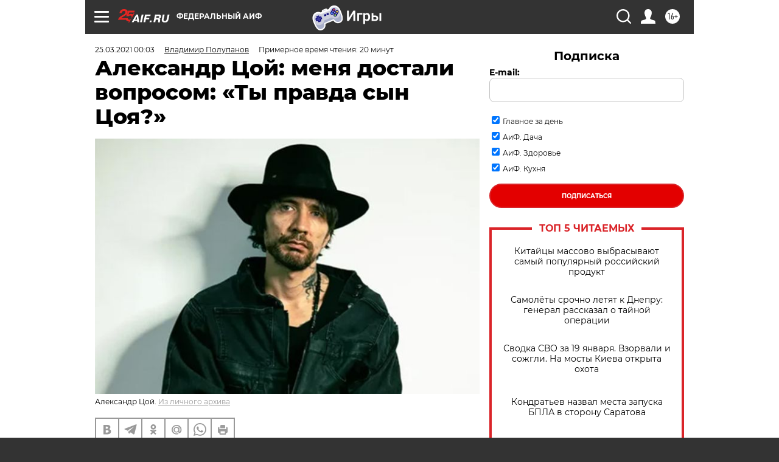

--- FILE ---
content_type: text/html; charset=UTF-8
request_url: https://aif.ru/culture/person/aleksandr_coy_menya_dostali_voprosom_ty_pravda_syn_coya
body_size: 62588
content:
<!DOCTYPE html>
<!--[if IE 8]><html class="ie8"> <![endif]-->
<!--[if gt IE 8]><!--><html lang="ru"> <!--<![endif]-->
<head>
    <!-- created_at 20-01-2026 08:40:54 -->
    <script>
        window.isIndexPage = 0;
        window.isMobileBrowser = 0;
        window.disableSidebarCut = 1;
        window.bannerDebugMode = 0;
    </script>

                
                                    <meta http-equiv="Content-Type" content="text/html; charset=utf-8" >
<meta name="format-detection" content="telephone=no" >
<meta name="viewport" content="width=device-width, user-scalable=no, initial-scale=1.0, maximum-scale=1.0, minimum-scale=1.0" >
<meta http-equiv="X-UA-Compatible" content="IE=edge,chrome=1" >
<meta name="HandheldFriendly" content="true" >
<meta name="format-detection" content="telephone=no" >
<meta name="theme-color" content="#ffffff" >
<meta name="description" content="Единственный сын Виктора Цоя рассказал АиФ.ru о детстве и отношениях с отчимом, о том, почему долго скрывался за псевдонимом Молчанов и какую роль сыграл продюсер Юрий Айзеншпис в судьбе легендарного коллектива." >
<meta name="keywords" content="Александр Цой,Виктор Цой,рок-музыка" >
<meta name="article:published_time" content="2021-03-24T21:03:00+0300" >
<meta property="og:title" content="Александр Цой: меня достали вопросом: «Ты правда сын Цоя?»" >
<meta property="og:description" content="Единственный сын Виктора Цоя рассказал АиФ.ru о детстве и отношениях с отчимом, о том, почему долго скрывался за псевдонимом Молчанов и какую роль сыграл продюсер Юрий Айзеншпис в судьбе легендарного коллектива." >
<meta property="og:type" content="article" >
<meta property="og:image" content="https://aif-s3.aif.ru/images/023/196/4d9b97d21ee270bd07a6790a219bf747.jpg" >
<meta property="og:url" content="https://aif.ru/culture/person/aleksandr_coy_menya_dostali_voprosom_ty_pravda_syn_coya" >
<meta property="og:site_name" content="AiF" >
<meta property="twitter:card" content="summary_large_image" >
<meta property="twitter:site" content="@aifonline" >
<meta property="twitter:title" content="Александр Цой: меня достали вопросом: «Ты правда сын Цоя?»" >
<meta property="twitter:description" content="Единственный сын Виктора Цоя рассказал АиФ.ru о детстве и отношениях с отчимом, о том, почему долго скрывался за псевдонимом Молчанов и какую роль сыграл продюсер Юрий Айзеншпис в судьбе легендарного коллектива." >
<meta property="twitter:creator" content="@aifonline" >
<meta property="twitter:image:src" content="https://aif-s3.aif.ru/images/023/196/4d9b97d21ee270bd07a6790a219bf747.jpg" >
<meta property="twitter:domain" content="https://aif.ru/culture/person/aleksandr_coy_menya_dostali_voprosom_ty_pravda_syn_coya" >
<meta name="author" content="Владимир Полупанов" >
<meta name="facebook-domain-verification" content="jiqbwww7rrqnwzjkizob7wrpmgmwq3" >
        <title>Александр Цой: меня достали вопросом: «Ты правда сын Цоя?» | Аргументы и Факты</title>    <link rel="shortcut icon" type="image/x-icon" href="/favicon.ico" />
    <link rel="icon" type="image/svg+xml" href="/favicon.svg">
    
    <link rel="preload" href="/redesign2018/fonts/montserrat-v15-latin-ext_latin_cyrillic-ext_cyrillic-regular.woff2" as="font" type="font/woff2" crossorigin>
    <link rel="preload" href="/redesign2018/fonts/montserrat-v15-latin-ext_latin_cyrillic-ext_cyrillic-italic.woff2" as="font" type="font/woff2" crossorigin>
    <link rel="preload" href="/redesign2018/fonts/montserrat-v15-latin-ext_latin_cyrillic-ext_cyrillic-700.woff2" as="font" type="font/woff2" crossorigin>
    <link rel="preload" href="/redesign2018/fonts/montserrat-v15-latin-ext_latin_cyrillic-ext_cyrillic-700italic.woff2" as="font" type="font/woff2" crossorigin>
    <link rel="preload" href="/redesign2018/fonts/montserrat-v15-latin-ext_latin_cyrillic-ext_cyrillic-800.woff2" as="font" type="font/woff2" crossorigin>
    <link href="https://aif.ru/amp/culture/person/aleksandr_coy_menya_dostali_voprosom_ty_pravda_syn_coya" rel="amphtml" >
<link href="https://aif.ru/culture/person/aleksandr_coy_menya_dostali_voprosom_ty_pravda_syn_coya" rel="canonical" >
<link href="https://aif.ru/redesign2018/css/style.css?6c0" media="all" rel="stylesheet" type="text/css" >
<link href="https://aif.ru/img/icon/apple_touch_icon_57x57.png?6c0" rel="apple-touch-icon" sizes="57x57" >
<link href="https://aif.ru/img/icon/apple_touch_icon_114x114.png?6c0" rel="apple-touch-icon" sizes="114x114" >
<link href="https://aif.ru/img/icon/apple_touch_icon_72x72.png?6c0" rel="apple-touch-icon" sizes="72x72" >
<link href="https://aif.ru/img/icon/apple_touch_icon_144x144.png?6c0" rel="apple-touch-icon" sizes="144x144" >
<link href="https://aif.ru/img/icon/apple-touch-icon.png?6c0" rel="apple-touch-icon" sizes="180x180" >
<link href="https://aif.ru/img/icon/favicon-32x32.png?6c0" rel="icon" type="image/png" sizes="32x32" >
<link href="https://aif.ru/img/icon/favicon-16x16.png?6c0" rel="icon" type="image/png" sizes="16x16" >
<link href="https://aif.ru/img/manifest.json?6c0" rel="manifest" >
<link href="https://aif.ru/img/safari-pinned-tab.svg?6c0" rel="mask-icon" color="#d55b5b" >
<link href="https://ads.betweendigital.com" rel="preconnect" crossorigin="" >
        <script type="text/javascript">
    //<!--
    var isRedesignPage = true;    //-->
</script>
<script type="text/javascript" src="https://aif.ru/js/output/jquery.min.js?6c0"></script>
<script type="text/javascript" src="https://aif.ru/js/output/header_scripts.js?6c0"></script>
<script type="text/javascript">
    //<!--
    var _sf_startpt=(new Date()).getTime()    //-->
</script>
<script type="application/ld+json">
    {"@context":"https:\/\/schema.org","@type":"BreadcrumbList","itemListElement":[{"@type":"ListItem","position":1,"name":"\u0410\u0440\u0433\u0443\u043c\u0435\u043d\u0442\u044b \u0438 \u0424\u0430\u043a\u0442\u044b","item":"https:\/\/aif.ru\/"},{"@type":"ListItem","position":2,"name":"\u041a\u0443\u043b\u044c\u0442\u0443\u0440\u0430","item":"https:\/\/aif.ru\/culture"},{"@type":"ListItem","position":3,"name":"\u041f\u0435\u0440\u0441\u043e\u043d\u0430","item":"https:\/\/aif.ru\/culture\/person"},{"@type":"ListItem","position":4,"name":"\u0410\u043b\u0435\u043a\u0441\u0430\u043d\u0434\u0440 \u0426\u043e\u0439: \u043c\u0435\u043d\u044f \u0434\u043e\u0441\u0442\u0430\u043b\u0438 \u0432\u043e\u043f\u0440\u043e\u0441\u043e\u043c: \u00ab\u0422\u044b \u043f\u0440\u0430\u0432\u0434\u0430 \u0441\u044b\u043d \u0426\u043e\u044f?\u00bb","item":"https:\/\/aif.ru\/culture\/person\/aleksandr_coy_menya_dostali_voprosom_ty_pravda_syn_coya"}]}</script>
<script type="application/ld+json">
    {"@context":"https:\/\/schema.org","@type":"Article","mainEntityOfPage":{"@type":"WebPage","@id":"https:\/\/aif.ru\/culture\/person\/aleksandr_coy_menya_dostali_voprosom_ty_pravda_syn_coya"},"headline":"\u0410\u043b\u0435\u043a\u0441\u0430\u043d\u0434\u0440 \u0426\u043e\u0439: \u043c\u0435\u043d\u044f \u0434\u043e\u0441\u0442\u0430\u043b\u0438 \u0432\u043e\u043f\u0440\u043e\u0441\u043e\u043c: \u00ab\u0422\u044b \u043f\u0440\u0430\u0432\u0434\u0430 \u0441\u044b\u043d \u0426\u043e\u044f?\u00bb","articleBody":"\u0415\u0434\u0438\u043d\u0441\u0442\u0432\u0435\u043d\u043d\u044b\u0439 \u0441\u044b\u043d \u0412\u0438\u043a\u0442\u043e\u0440\u0430 \u0426\u043e\u044f \u0440\u0430\u0441\u0441\u043a\u0430\u0437\u0430\u043b \u0410\u0438\u0424.ru \u043e&nbsp;\u0434\u0435\u0442\u0441\u0442\u0432\u0435 \u0438&nbsp;\u043e\u0442\u043d\u043e\u0448\u0435\u043d\u0438\u044f\u0445 \u0441&nbsp;\u043e\u0442\u0447\u0438\u043c\u043e\u043c, \u043e \u0442\u043e\u043c, \u043f\u043e\u0447\u0435\u043c\u0443 \u0434\u043e\u043b\u0433\u043e \u0441\u043a\u0440\u044b\u0432\u0430\u043b\u0441\u044f \u043f\u043e\u0434 \u043f\u0441\u0435\u0432\u0434\u043e\u043d\u0438\u043c\u043e\u043c \u041c\u043e\u043b\u0447\u0430\u043d\u043e\u0432 \u0438 \u043a\u0430\u043a\u0443\u044e \u0440\u043e\u043b\u044c \u0441\u044b\u0433\u0440\u0430\u043b \u043f\u0440\u043e\u0434\u044e\u0441\u0435\u0440 \u042e\u0440\u0438\u0439 \u0410\u0439\u0437\u0435\u043d\u0448\u043f\u0438\u0441 \u0432&nbsp;\u0441\u0443\u0434\u044c\u0431\u0435 \u043b\u0435\u0433\u0435\u043d\u0434\u0430\u0440\u043d\u043e\u0433\u043e \u043a\u043e\u043b\u043b\u0435\u043a\u0442\u0438\u0432\u0430.\n\n\u0412\u043b\u0430\u0434\u0438\u043c\u0438\u0440 \u041f\u043e\u043b\u0443\u043f\u0430\u043d\u043e\u0432, \u0410\u0438\u0424.ru: \u0412&nbsp;\u043a\u0430\u043a\u043e\u043c \u0432\u043e\u0437\u0440\u0430\u0441\u0442\u0435 \u043a&nbsp;\u0432\u0430\u043c \u043f\u0440\u0438\u0448\u043b\u043e \u043e\u0441\u043e\u0437\u043d\u0430\u043d\u0438\u0435 \u0442\u043e\u0433\u043e, \u0447\u0442\u043e \u0432\u044b&nbsp;\u0441\u044b\u043d \u043b\u0438\u0434\u0435\u0440\u0430 \u043a\u0443\u043b\u044c\u0442\u043e\u0432\u043e\u0439 \u0433\u0440\u0443\u043f\u043f\u044b? \u0418&nbsp;\u0447\u0442\u043e \u0432\u0430\u043c \u043f\u0440\u0438\u043d\u0435\u0441\u043b\u043e \u044d\u0442\u043e \u043e\u0442\u043a\u0440\u044b\u0442\u0438\u0435: \u0440\u0430\u0434\u043e\u0441\u0442\u044c, \u043f\u0435\u0447\u0430\u043b\u044c, \u043c\u043e\u0436\u0435\u0442, \u043e\u0431\u0438\u0434\u0443?\n\n\u0410\u043b\u0435\u043a\u0441\u0430\u043d\u0434\u0440 \u0426\u043e\u0439: \u041d\u0435&nbsp;\u043f\u043e\u043c\u043d\u044e \u0441\u0435\u0431\u044f \u0447\u0435\u043b\u043e\u0432\u0435\u043a\u043e\u043c, \u043a\u043e\u0442\u043e\u0440\u043e\u0433\u043e \u043d\u0435&nbsp;\u0434\u043e\u0441\u0442\u0430\u044e\u0442 \u0432\u043e\u043f\u0440\u043e\u0441\u043e\u043c: &laquo;\u0422\u044b&nbsp;\u0447\u0442\u043e, \u043f\u0440\u0430\u0432\u0434\u0430 \u0441\u044b\u043d \u0426\u043e\u044f?&raquo; \u041c\u043d\u0435 \u043a\u0430\u0436\u0435\u0442\u0441\u044f, \u0441\u043e&nbsp;\u043c\u043d\u043e\u0439 \u044d\u0442\u043e \u0431\u044b\u043b\u043e \u0432\u0441\u0435\u0433\u0434\u0430, \u0435\u0449\u0451 \u0440\u0430\u043d\u044c\u0448\u0435, \u0447\u0435\u043c \u043e\u0441\u043e\u0437\u043d\u0430\u043d\u0438\u0435. \u0410&nbsp;\u0432\u043e\u0442 \u0447\u0442\u043e \u044d\u0442\u043e \u0437\u043d\u0430\u0447\u0438\u0442, \u043f\u043e\u0447\u0435\u043c\u0443 \u044d\u0442\u043e \u043f\u0440\u043e\u0438\u0441\u0445\u043e\u0434\u0438\u0442 \u0438&nbsp;\u0432\u043e\u043e\u0431\u0449\u0435 \u0432\u0441\u0435 \u0441\u0442\u0430\u0434\u0438\u0438 (\u043e\u0442&nbsp;\u043e\u0431\u0438\u0434\u044b \u043d\u0430&nbsp;\u0432\u0435\u0441\u044c \u043c\u0438\u0440 \u0434\u043e&nbsp;\u043f\u0440\u0438\u043d\u044f\u0442\u0438\u044f) \u043f\u0440\u043e\u0438\u0441\u0445\u043e\u0434\u044f\u0442 \u0441\u043e&nbsp;\u043c\u043d\u043e\u0439 \u043d\u0430&nbsp;\u043f\u0440\u043e\u0442\u044f\u0436\u0435\u043d\u0438\u0438 \u0432\u0441\u0435\u0439 \u0436\u0438\u0437\u043d\u0438 \u0438&nbsp;\u043f\u0440\u043e\u0434\u043e\u043b\u0436\u0430\u044e\u0442 \u043f\u0440\u043e\u0438\u0441\u0445\u043e\u0434\u0438\u0442\u044c \u0440\u0435\u0433\u0443\u043b\u044f\u0440\u043d\u043e. \u042f&nbsp;\u0434\u043e&nbsp;\u0441\u0438\u0445 \u043f\u043e\u0440 \u0434\u0443\u043c\u0430\u044e: &laquo;\u0410\u0445, \u044d\u0442\u0438 \u0441\u0440\u0430\u043d\u044b\u0435 \u043c\u0435\u0434\u0438\u0430. \u0418\u0437-\u0437\u0430 \u0442\u0438\u0440\u0430\u0436\u0435\u0439, \u0440\u0435\u0439\u0442\u0438\u043d\u0433\u043e\u0432 \u0438&nbsp;\u043a\u043b\u0438\u043a\u043e\u0432 \u043e\u043d\u0438 \u043f\u043e\u043b\u043e\u0441\u043a\u0430\u044e\u0442 \u043c\u043e\u044e \u0444\u0430\u043c\u0438\u043b\u0438\u044e&raquo;. \u0418&nbsp;\u044d\u0442\u043e \u0442\u043e\u0436\u0435 \u043f\u0440\u0430\u0432\u0434\u0430. \u0421 \u0434\u0440\u0443\u0433\u043e\u0439 \u0441\u0442\u043e\u0440\u043e\u043d\u044b, \u0434\u0443\u043c\u0430\u044e: &laquo;\u0417\u0430\u0442\u043e \u043b\u044e\u0434\u0438 \u043f\u043e\u0441\u043c\u043e\u0442\u0440\u0435\u043b\u0438 \u043d\u0430\u0448 \u043d\u043e\u0432\u044b\u0439 \u0440\u0435\u043b\u0438\u0437, \u043a\u043e\u0442\u043e\u0440\u044b\u0439 \u043e\u0447\u0435\u043d\u044c \u043a\u0440\u0443\u0442\u043e\u0439. \u0418&nbsp;\u043f\u0440\u043e \u043d\u0435\u0433\u043e \u043d\u0430\u043f\u0438\u0441\u0430\u043b\u0438 \u0445\u043e\u0440\u043e\u0448\u0438\u0435 \u0440\u0435\u0446\u0435\u043d\u0437\u0438\u0438. \u042d\u0442\u043e&nbsp;\u0436\u0435 \u043a\u043b\u0430\u0441\u0441\u043d\u043e!&raquo; \u0412\u0441\u0451 \u044d\u0442\u043e \u043f\u0440\u043e\u0438\u0441\u0445\u043e\u0434\u0438\u0442 \u0432&nbsp;\u043c\u043e\u0435\u0439 \u0433\u043e\u043b\u043e\u0432\u0435 \u043f\u043e\u0441\u0442\u043e\u044f\u043d\u043d\u043e.\n\n&mdash;&nbsp;\u0412&nbsp;\u0446\u0435\u043b\u043e\u043c \u0443&nbsp;\u0432\u0430\u0441 \u0431\u044b\u043b\u043e \u0441\u0447\u0430\u0441\u0442\u043b\u0438\u0432\u043e\u0435 \u0434\u0435\u0442\u0441\u0442\u0432\u043e?\n\n&mdash;&nbsp;\u041d\u0435&nbsp;\u043f\u043e\u043c\u043d\u044e, \u0447\u0442\u043e\u0431\u044b \u044f&nbsp;\u0447\u0443\u0432\u0441\u0442\u0432\u043e\u0432\u0430\u043b \u0441\u0435\u0431\u044f \u0430\u043a\u0442\u0438\u0432\u043d\u043e \u043d\u0435\u0441\u0447\u0430\u0441\u0442\u043d\u044b\u043c \u0440\u0435\u0431\u0451\u043d\u043a\u043e\u043c. \u0412&nbsp;\u0434\u0435\u0442\u0441\u0442\u0432\u0435 \u0442\u044b&nbsp;\u0438&nbsp;\u043d\u0435&nbsp;\u0434\u0443\u043c\u0430\u0435\u0448\u044c \u043f\u0440\u043e \u0441\u0435\u0431\u044f \u043a\u0430\u043a \u043f\u0440\u043e \u0442\u0440\u0430\u0433\u0438\u0447\u0435\u0441\u043a\u043e\u0433\u043e \u043f\u0435\u0440\u0441\u043e\u043d\u0430\u0436\u0430. \u0410&nbsp;\u0441\u0435\u0439\u0447\u0430\u0441 \u043f\u043e\u043d\u0438\u043c\u0430\u044e, \u0447\u0442\u043e \u043e\u043d\u043e \u0431\u044b\u043b\u043e \u043a\u0430\u043a \u043c\u0438\u043d\u0438\u043c\u0443\u043c \u0441\u0442\u0440\u0430\u043d\u043d\u043e\u0435, \u043c\u0435\u0441\u0442\u0430\u043c\u0438 \u043d\u0435&nbsp;\u043e\u0447\u0435\u043d\u044c \u0440\u0430\u0434\u043e\u0441\u0442\u043d\u043e\u0435. \u041f\u043e\u043d\u0438\u043c\u0430\u044e, \u0447\u0442\u043e \u0442\u0430\u043a \u0431\u044b\u043b\u043e \u043d\u0435&nbsp;\u0443&nbsp;\u0432\u0441\u0435\u0445. \u041d\u0435&nbsp;\u0443&nbsp;\u0432\u0441\u0435\u0445 \u043f\u043e\u0434\u044a\u0435\u0437\u0434 \u0440\u0430\u0441\u043f\u0438\u0441\u0430\u043d \u043e\u0442&nbsp;\u043f\u0435\u0440\u0432\u043e\u0433\u043e \u0434\u043e&nbsp;\u043f\u043e\u0441\u043b\u0435\u0434\u043d\u0435\u0433\u043e \u044d\u0442\u0430\u0436\u0430 \u0435\u0433\u043e \u0444\u0430\u043c\u0438\u043b\u0438\u0435\u0439.\n\n\n\n&mdash;&nbsp;\u0412\u0430\u043c \u0431\u044b\u043b\u043e 5&nbsp;\u043b\u0435\u0442, \u043a\u043e\u0433\u0434\u0430 \u043f\u043e\u0433\u0438\u0431 \u0412\u0438\u043a\u0442\u043e\u0440 \u0426\u043e\u0439. \u041a\u0430\u043a\u0438\u0435-\u0442\u043e \u0432\u043e\u0441\u043f\u043e\u043c\u0438\u043d\u0430\u043d\u0438\u044f \u043e\u0431&nbsp;\u043e\u0442\u0446\u0435 \u0443&nbsp;\u0432\u0430\u0441 \u0441\u043e\u0445\u0440\u0430\u043d\u0438\u043b\u0438\u0441\u044c?\n\n&mdash;&nbsp;\u042f&nbsp;\u0431\u044b\u043b \u0441\u043e\u0432\u0441\u0435\u043c \u043c\u0430\u043b\u0435\u043d\u044c\u043a\u0438\u043c. \u0423&nbsp;\u043c\u0435\u043d\u044f \u043e\u0441\u0442\u0430\u043b\u043e\u0441\u044c, \u0443\u0441\u043b\u043e\u0432\u043d\u043e \u0433\u043e\u0432\u043e\u0440\u044f, \u0442\u0440\u0438 \u0434\u043e\u0432\u043e\u043b\u044c\u043d\u043e \u0441\u043c\u0443\u0442\u043d\u044b\u0445 \u0444\u043b\u0435\u0448\u0431\u044d\u043a\u0430. \u0414\u0430\u0436\u0435 \u043f\u0435\u0440\u0435\u0441\u043a\u0430\u0437\u0430\u0442\u044c \u043d\u0435\u0447\u0435\u0433\u043e.\n\n&mdash;&nbsp;\u041d\u043e&nbsp;\u0420\u0438\u043a\u043e\u0448\u0435\u0442\u0430 (\u0410\u043b\u0435\u043a\u0441\u0430\u043d\u0434\u0440 \u0410\u043a\u0441\u0451\u043d\u043e\u0432, \u043b\u0438\u0434\u0435\u0440 \u0433\u0440\u0443\u043f\u043f\u044b &laquo;\u041e\u0431\u044a\u0435\u043a\u0442 \u043d\u0430\u0441\u043c\u0435\u0448\u0435\u043a&raquo;&nbsp;&mdash; \u0420\u0435\u0434.), \u043a\u043e\u0442\u043e\u0440\u044b\u0439 \u0431\u044b\u043b \u0433\u0440\u0430\u0436\u0434\u0430\u043d\u0441\u043a\u0438\u043c \u0441\u0443\u043f\u0440\u0443\u0433\u043e\u043c \u0432\u0430\u0448\u0435\u0439 \u043c\u0430\u043c\u044b, \u0432\u044b&nbsp;\u0432\u043e\u0441\u043f\u0440\u0438\u043d\u0438\u043c\u0430\u043b\u0438 \u043a\u0430\u043a \u043d\u0430\u0441\u0442\u0430\u0432\u043d\u0438\u043a\u0430 \u043f\u043e&nbsp;\u0436\u0438\u0437\u043d\u0438?\n\n&mdash;&nbsp;\u041f\u043e&nbsp;\u0444\u0430\u043a\u0442\u0443 \u043e\u043d&nbsp;\u0431\u044b\u043b \u043c\u043e\u0438\u043c \u043e\u0442\u0447\u0438\u043c\u043e\u043c \u0438&nbsp;\u0443\u0447\u0430\u0441\u0442\u0432\u043e\u0432\u0430\u043b \u0432&nbsp;\u043c\u043e\u0435\u043c \u0432\u043e\u0441\u043f\u0438\u0442\u0430\u043d\u0438\u0438 \u043a\u0430\u043a \u043c\u043e\u0433. \u041d\u043e&nbsp;\u044f&nbsp;\u0431\u044b \u043d\u0435&nbsp;\u0441\u043a\u0430\u0437\u0430\u043b, \u0447\u0442\u043e \u043e\u043d&nbsp;\u043f\u043e\u043b\u043d\u043e\u0446\u0435\u043d\u043d\u043e \u0432\u044b\u043f\u043e\u043b\u043d\u044f\u043b \u044d\u0442\u0443 \u0440\u043e\u043b\u044c. \u041e\u043d&nbsp;\u0441\u0430\u043c \u043d\u0435&nbsp;\u043e\u0447\u0435\u043d\u044c \u043a&nbsp;\u044d\u0442\u043e\u043c\u0443 \u0441\u0442\u0440\u0435\u043c\u0438\u043b\u0441\u044f. \u0412&nbsp;\u043f\u043e\u043b\u043d\u043e\u043c \u0441\u043c\u044b\u0441\u043b\u0435 \u0441\u043b\u043e\u0432\u0430 \u0441\u0435\u043c\u044c\u0435\u0439, \u043c\u043d\u0435 \u043a\u0430\u0436\u0435\u0442\u0441\u044f, \u043c\u044b&nbsp;\u043d\u0435&nbsp;\u0431\u044b\u043b\u0438 \u0438&nbsp;\u0434\u0440\u0443\u0433 \u0434\u0440\u0443\u0433\u0430 \u0441&nbsp;\u043d\u0438\u043c \u043d\u0435&nbsp;\u0447\u0443\u0432\u0441\u0442\u0432\u043e\u0432\u0430\u043b\u0438.\n\n&mdash;&nbsp;\u0410&nbsp;\u0432&nbsp;\u043c\u0443\u0437\u044b\u043a\u0430\u043b\u044c\u043d\u043e\u043c \u0441\u043c\u044b\u0441\u043b\u0435 \u043e\u043d&nbsp;\u043d\u0430&nbsp;\u0432\u0430\u0441 \u043f\u043e\u0432\u043b\u0438\u044f\u043b?\n\n&mdash;&nbsp;\u041e\u043d&nbsp;\u0431\u044b\u043b \u043e\u0447\u0435\u043d\u044c \u043a\u0440\u0443\u0442\u044b\u043c \u043c\u0443\u0437\u044b\u043a\u0430\u043d\u0442\u043e\u043c \u0441&nbsp;\u043f\u043e\u0442\u0440\u044f\u0441\u0430\u044e\u0449\u0435 \u0445\u043e\u0440\u043e\u0448\u0438\u043c\u0438 \u0441\u043b\u0443\u0445\u043e\u043c \u0438&nbsp;\u0432\u043a\u0443\u0441\u043e\u043c. \u0413\u043b\u044f\u0434\u044f \u043d\u0430&nbsp;\u0442\u043e, \u043a\u0430\u043a \u043e\u043d&nbsp;\u0440\u0430\u0431\u043e\u0442\u0430\u0435\u0442 \u0441&nbsp;\u043c\u0443\u0437\u044b\u043a\u043e\u0439, \u044f&nbsp;\u043c\u043d\u043e\u0433\u043e\u043c\u0443 \u0443&nbsp;\u043d\u0435\u0433\u043e \u043d\u0430\u0443\u0447\u0438\u043b\u0441\u044f.\n\n&mdash;&nbsp;\u0410&nbsp;\u043a\u0430\u043a\u043e\u0439 \u0432\u0430\u043c \u0432\u0438\u0434\u0438\u0442\u0441\u044f \u0438\u0441\u0442\u0438\u043d\u043d\u0430\u044f \u0440\u043e\u043b\u044c \u042e\u0440\u0438\u044f \u0410\u0439\u0437\u0435\u043d\u0448\u043f\u0438\u0441\u0430 \u0432&nbsp;\u0438\u0441\u0442\u043e\u0440\u0438\u0438 \u0433\u0440\u0443\u043f\u043f\u044b &laquo;\u041a\u0438\u043d\u043e&raquo;?\n\n&mdash;&nbsp;\u041c\u043e\u0433\u0443 \u043f\u0435\u0440\u0435\u0441\u043a\u0430\u0437\u0430\u0442\u044c \u0442\u043e\u043b\u044c\u043a\u043e \u0441\u043e&nbsp;\u0441\u043b\u043e\u0432 \u043c\u0443\u0437\u044b\u043a\u0430\u043d\u0442\u043e\u0432 \u0433\u0440\u0443\u043f\u043f\u044b. \u041e\u043d&nbsp;\u0431\u044b\u043b \u043a\u043e\u043d\u0446\u0435\u0440\u0442\u043d\u044b\u043c \u0434\u0438\u0440\u0435\u043a\u0442\u043e\u0440\u043e\u043c \u043a\u043e\u043b\u043b\u0435\u043a\u0442\u0438\u0432\u0430, \u043e\u0447\u0435\u043d\u044c \u043d\u0435\u043f\u043b\u043e\u0445\u0438\u043c. \u041e\u043d&nbsp;\u0437\u0430\u043d\u0438\u043c\u0430\u043b\u0441\u044f \u043e\u0440\u0433\u0430\u043d\u0438\u0437\u0430\u0446\u0438\u043e\u043d\u043d\u043e\u0439 \u0434\u0435\u044f\u0442\u0435\u043b\u044c\u043d\u043e\u0441\u0442\u044c\u044e. \u041b\u044e\u0434\u0438 \u043d\u0435\u0434\u043e\u043e\u0446\u0435\u043d\u0438\u0432\u0430\u044e\u0442 \u044d\u0442\u0443 \u0440\u0430\u0431\u043e\u0442\u0443. \u0425\u043e\u0442\u044f \u044d\u0442\u043e \u043e\u0447\u0435\u043d\u044c \u0431\u043e\u043b\u044c\u0448\u043e\u0435 \u0434\u0435\u043b\u043e&nbsp;&mdash; \u0440\u0430\u0437\u0440\u0443\u043b\u0438\u0442\u044c \u0442\u0430\u043a, \u0447\u0442\u043e\u0431\u044b \u0432\u0441\u0451 \u0432\u043e\u0432\u0440\u0435\u043c\u044f \u043f\u0440\u0438\u0435\u0445\u0430\u043b\u043e, \u043f\u0440\u0438\u043b\u0435\u0442\u0435\u043b\u043e, \u0447\u0442\u043e\u0431\u044b \u043c\u0443\u0437\u044b\u043a\u0430\u043d\u0442\u044b \u043f\u043e\u0435\u043b\u0438, \u043f\u043e\u0441\u043f\u0430\u043b\u0438, \u043f\u043e\u0441\u0435\u043b\u0438\u043b\u0438\u0441\u044c. \u042d\u0442\u043e \u043d\u0435\u0432\u0435\u0440\u043e\u044f\u0442\u043d\u043e \u0432\u0430\u0436\u043d\u0430\u044f \u0438&nbsp;\u0431\u043e\u043b\u044c\u0448\u0430\u044f \u0440\u043e\u043b\u044c. \u0415\u0441\u043b\u0438 \u043e\u043d&nbsp;\u0432\u044b\u043f\u043e\u043b\u043d\u044f\u043b \u044d\u0442\u0443 \u0440\u0430\u0431\u043e\u0442\u0443 \u043a\u0440\u0443\u0442\u043e, \u0431\u043e\u043b\u044c\u0448\u043e\u0435 \u0441\u043f\u0430\u0441\u0438\u0431\u043e \u0435\u043c\u0443. \u041e\u043d&nbsp;\u043b\u044e\u0431\u0438\u043b \u043d\u0430\u0437\u044b\u0432\u0430\u0442\u044c \u0441\u0435\u0431\u044f \u043f\u0440\u043e\u0434\u044e\u0441\u0435\u0440\u043e\u043c \u0433\u0440\u0443\u043f\u043f\u044b &laquo;\u041a\u0438\u043d\u043e&raquo;. \u041d\u0430\u0441\u043a\u043e\u043b\u044c\u043a\u043e \u044f&nbsp;\u043f\u0440\u0435\u0434\u0441\u0442\u0430\u0432\u043b\u044f\u044e \u0441\u0435\u0431\u0435 \u0433\u0440\u0443\u043f\u043f\u0443 &laquo;\u041a\u0438\u043d\u043e&raquo;, \u043d\u0435&nbsp;\u0443\u0432\u0435\u0440\u0435\u043d, \u0447\u0442\u043e \u044d\u0442\u0430 \u0440\u043e\u043b\u044c \u0432\u043e\u043e\u0431\u0449\u0435 \u0431\u044b\u043b\u0430 \u0434\u043b\u044f \u043a\u043e\u0433\u043e-\u0442\u043e \u0432\u043e\u0437\u043c\u043e\u0436\u043d\u0430 \u0432&nbsp;\u044d\u0442\u043e\u043c \u043a\u043e\u043b\u043b\u0435\u043a\u0442\u0438\u0432\u0435.\n\n&mdash;&nbsp;\u0421\u043a\u043e\u0440\u0435\u0435 \u0410\u0439\u0437\u0435\u043d\u0448\u043f\u0438\u0441 \u0431\u044b\u043b \u043a\u043e\u043c\u043c\u0435\u0440\u0447\u0435\u0441\u043a\u0438\u043c \u0434\u0438\u0440\u0435\u043a\u0442\u043e\u0440\u043e\u043c, \u043a\u043e\u0442\u043e\u0440\u044b\u0439 \u0443\u043c\u0435\u043b \u0441\u0447\u0438\u0442\u0430\u0442\u044c \u0434\u0435\u043d\u044c\u0433\u0438. \u0412\u0440\u044f\u0434&nbsp;\u043b\u0438 \u043e\u043d&nbsp;\u0432\u043b\u0438\u044f\u043b \u043d\u0430&nbsp;\u043c\u0443\u0437\u044b\u043a\u0430\u043b\u044c\u043d\u0443\u044e \u043f\u043e\u043b\u0438\u0442\u0438\u043a\u0443. \u0421&nbsp;\u0435\u0433\u043e \u043f\u0440\u0438\u0445\u043e\u0434\u043e\u043c \u0443&nbsp;\u0443\u0447\u0430\u0441\u0442\u043d\u0438\u043a\u043e\u0432 \u043a\u043e\u043b\u043b\u0435\u043a\u0442\u0438\u0432\u0430 \u043f\u043e\u044f\u0432\u0438\u043b\u0438\u0441\u044c \u0431\u043e\u043b\u044c\u0448\u0438\u0435 \u0434\u0435\u043d\u044c\u0433\u0438. \u0418, \u0432&nbsp;\u0447\u0430\u0441\u0442\u043d\u043e\u0441\u0442\u0438, \u0442\u043e\u0442 \u0441\u0430\u043c\u044b\u0439 \u0430\u0432\u0442\u043e\u043c\u043e\u0431\u0438\u043b\u044c &laquo;\u041c\u043e\u0441\u043a\u0432\u0438\u0447&raquo;, \u043d\u0430&nbsp;\u043a\u043e\u0442\u043e\u0440\u043e\u043c \u0440\u0430\u0437\u0431\u0438\u043b\u0441\u044f \u0412\u0438\u043a\u0442\u043e\u0440 \u0426\u043e\u0439. \u0422\u043e\u0433\u0434\u0430 \u0410\u0439\u0437\u0435\u043d\u0448\u043f\u0438\u0441 \u043a\u0443\u043f\u0438\u043b \u043e\u0434\u043d\u0443 \u043c\u0430\u0448\u0438\u043d\u0443 \u0441\u0435\u0431\u0435, \u0434\u0440\u0443\u0433\u0443\u044e &mdash; \u0412\u0438\u043a\u0442\u043e\u0440\u0443. \u0412&nbsp;\u044d\u0442\u043e\u0439 \u0442\u0440\u0430\u0433\u0435\u0434\u0438\u0438 \u0447\u0442\u043e, \u043f\u043e-\u0432\u0430\u0448\u0435\u043c\u0443, \u044f\u0432\u0438\u043b\u043e\u0441\u044c \u0441\u0430\u043c\u044b\u043c \u0444\u0430\u0442\u0430\u043b\u044c\u043d\u044b\u043c: \u043d\u0435\u043e\u043f\u044b\u0442\u043d\u043e\u0441\u0442\u044c \u0426\u043e\u044f \u043a\u0430\u043a \u0432\u043e\u0434\u0438\u0442\u0435\u043b\u044f, \u0440\u0430\u043d\u043d\u0438\u0439 \u043f\u043e\u0434\u044a\u0435\u043c (\u043d\u0435&nbsp;\u0432\u044b\u0441\u043f\u0430\u043b\u0441\u044f), \u043f\u043b\u043e\u0445\u043e\u0439 \u0430\u0432\u0442\u043e\u043c\u043e\u0431\u0438\u043b\u044c?\n\n&mdash;&nbsp;\u042f&nbsp;\u043f\u0435\u0440\u0438\u043e\u0434\u0438\u0447\u0435\u0441\u043a\u0438 \u0434\u0443\u043c\u0430\u043b \u043f\u0440\u043e \u0430\u0432\u0442\u043e\u043c\u043e\u0431\u0438\u043b\u044c. \u041d\u043e&nbsp;\u044d\u0442\u043e \u043b\u0438\u0448\u044c \u0434\u043e\u043c\u044b\u0441\u043b\u044b \u043c\u043e\u0435\u0439 \u043d\u0435\u0441\u043f\u043e\u043a\u043e\u0439\u043d\u043e\u0439 \u0433\u043e\u043b\u043e\u0432\u044b. \u0423&nbsp;\u043c\u0435\u043d\u044f \u043d\u0435\u0442 \u043d\u0430&nbsp;\u044d\u0442\u043e\u0442 \u0441\u0447\u0435\u0442 \u043e\u0444\u043e\u0440\u043c\u0438\u0432\u0448\u0438\u0445\u0441\u044f \u043c\u044b\u0441\u043b\u0435\u0439, \u043a\u043e\u0442\u043e\u0440\u044b\u0435 \u044f&nbsp;\u0431\u044b \u043c\u043e\u0433 \u043e\u0437\u0432\u0443\u0447\u0438\u0442\u044c.\n\n&mdash;&nbsp;\u0412\u044b&nbsp;\u043f\u043e\u0434\u0430\u043b\u0438 \u0432&nbsp;\u0441\u0443\u0434 \u043d\u0430&nbsp;\u0440\u0435\u0436\u0438\u0441\u0441\u0451\u0440\u0430 \u0410\u043b\u0435\u043a\u0441\u0435\u044f \u0423\u0447\u0438\u0442\u0435\u043b\u044f \u0438\u0437-\u0437\u0430 \u0432\u044b\u0445\u043e\u0434\u0430 \u043d\u0430&nbsp;\u044d\u043a\u0440\u0430\u043d\u044b \u0435\u0433\u043e \u0444\u0438\u043b\u044c\u043c\u0430 &laquo;\u0426\u043e\u0439&raquo;, \u043a\u043e\u0442\u043e\u0440\u044b\u0439 \u043e\u043d&nbsp;\u0432\u044b\u043f\u0443\u0441\u0442\u0438\u043b, \u043d\u0435&nbsp;\u0441\u043e\u0433\u043b\u0430\u0441\u043e\u0432\u0430\u0432 \u0441&nbsp;\u0432\u0430\u043c\u0438 \u043d\u0435\u043a\u043e\u0442\u043e\u0440\u044b\u0435 \u0434\u0435\u0442\u0430\u043b\u0438. \u042d\u0442\u043e\u0442 \u0444\u0438\u043b\u044c\u043c \u0432\u044b&nbsp;\u043a\u0430\u0442\u0435\u0433\u043e\u0440\u0438\u0447\u0435\u0441\u043a\u0438 \u043d\u0435&nbsp;\u043f\u0440\u0438\u043d\u044f\u043b\u0438. \u0410&nbsp;\u0444\u0438\u043b\u044c\u043c &laquo;\u041b\u0435\u0442\u043e&raquo; \u041a\u0438\u0440\u0438\u043b\u043b\u0430 \u0421\u0435\u0440\u0435\u0431\u0440\u0435\u043d\u043d\u0438\u043a\u043e\u0432\u0430 \u0432\u0430\u043c \u043f\u043e\u043d\u0440\u0430\u0432\u0438\u043b\u0441\u044f?\n\n&mdash;&nbsp;\u0414\u0430, \u043c\u044b&nbsp;\u0441&nbsp;\u043d\u0438\u043c \u043d\u043e\u0440\u043c\u0430\u043b\u044c\u043d\u043e \u043e\u0431\u043e \u0432\u0441\u0435\u043c \u0434\u043e\u0433\u043e\u0432\u043e\u0440\u0438\u043b\u0438\u0441\u044c, \u0443\u0441\u043b\u044b\u0448\u0430\u043b\u0438 \u0434\u0440\u0443\u0433 \u0434\u0440\u0443\u0433\u0430. \u041a\u043e\u0433\u0434\u0430 \u043f\u043e\u0441\u043c\u043e\u0442\u0440\u0435\u043b \u0441\u044b\u0440\u043e\u0439 \u043c\u043e\u043d\u0442\u0430\u0436 \u0444\u0438\u043b\u044c\u043c\u0430, \u0432\u0441\u0451 \u043e\u043a\u0430\u0437\u0430\u043b\u043e\u0441\u044c \u043a\u043b\u0430\u0441\u0441\u043d\u043e, \u043a\u0430\u043a \u0438&nbsp;\u0431\u044b\u043b\u043e \u0437\u0430\u0434\u0443\u043c\u0430\u043d\u043e. \u041c\u044b&nbsp;\u043f\u043e\u0436\u0430\u043b\u0438 \u0434\u0440\u0443\u0433 \u0434\u0440\u0443\u0433\u0443 \u0440\u0443\u043a\u0438 \u0438&nbsp;\u043e\u0441\u0442\u0430\u043b\u0438\u0441\u044c \u0432&nbsp;\u0445\u043e\u0440\u043e\u0448\u0438\u0445 \u043e\u0442\u043d\u043e\u0448\u0435\u043d\u0438\u044f\u0445.\n\n&mdash;&nbsp;\u041c\u043d\u0435 \u0444\u0438\u043b\u044c\u043c \u043d\u0435&nbsp;\u043f\u043e\u043d\u0440\u0430\u0432\u0438\u043b\u0441\u044f \u0441\u0432\u043e\u0435\u0439 \u0438\u0437\u043b\u0438\u0448\u043d\u0435\u0439 \u0442\u0435\u0430\u0442\u0440\u0430\u043b\u044c\u043d\u043e\u0441\u0442\u044c\u044e, \u043d\u0430\u0434\u0443\u043c\u0430\u043d\u043d\u043e\u0441\u0442\u044c\u044e, \u043c\u044e\u0437\u0438\u043a\u043b\u043e\u0432\u043e\u0441\u0442\u044c\u044e. \u042f&nbsp;\u043d\u0435\u043c\u043d\u043e\u0433\u043e \u043f\u043e\u043c\u043d\u044e \u044d\u0442\u043e \u0432\u0440\u0435\u043c\u044f. \u0422\u0430\u043a \u043d\u0435&nbsp;\u0433\u043e\u0432\u043e\u0440\u0438\u043b\u0438, \u0442\u0430\u043a \u043d\u0435&nbsp;\u0436\u0438\u043b\u0438. \u0418&nbsp;\u0411\u0413&nbsp;\u0432\u0435\u0434\u044c \u0442\u043e\u0436\u0435 \u043d\u0435&nbsp;\u043f\u0440\u0438\u043d\u044f\u043b \u044d\u0442\u043e\u0442 \u0444\u0438\u043b\u044c\u043c \u043f\u043e&nbsp;\u044d\u0442\u043e\u0439&nbsp;\u0436\u0435 \u043f\u0440\u0438\u0447\u0438\u043d\u0435.\n\n&mdash;&nbsp;\u041d\u0435&nbsp;\u043f\u043e\u043c\u043d\u044e, \u0447\u0442\u043e\u0431\u044b \u043a\u0442\u043e-\u0442\u043e \u0438\u0437&nbsp;\u0443\u0447\u0430\u0441\u0442\u043d\u0438\u043a\u043e\u0432 \u0441\u043e\u0431\u044b\u0442\u0438\u0439 \u0444\u0438\u043b\u044c\u043c \u043f\u0440\u0438\u043d\u044f\u043b. \u041d\u043e&nbsp;\u044f&nbsp;\u043d\u0435&nbsp;\u0443\u0447\u0430\u0441\u0442\u043d\u0438\u043a \u0441\u043e\u0431\u044b\u0442\u0438\u0439. \u041f\u043e\u044d\u0442\u043e\u043c\u0443 \u0441\u043c\u043e\u0442\u0440\u0435\u043b \u0435\u0433\u043e \u0441\u0432\u0435\u0436\u0438\u043c \u0432\u0437\u0433\u043b\u044f\u0434\u043e\u043c. \u041d\u0435&nbsp;\u0432\u043e\u0441\u043f\u0440\u0438\u043d\u0438\u043c\u0430\u044e \u0435\u0433\u043e \u043a\u0430\u043a \u043f\u043e\u043f\u044b\u0442\u043a\u0443 \u0434\u043e\u0441\u043b\u043e\u0432\u043d\u043e \u043e\u043f\u0438\u0441\u0430\u0442\u044c \u0441\u043e\u0431\u044b\u0442\u0438\u044f. \u0414\u043b\u044f \u043c\u0435\u043d\u044f \u044d\u0442\u043e \u0442\u0435\u0430\u0442\u0440\u0430\u043b\u044c\u043d\u043e-\u0430\u0440\u0442\u0445\u0430\u0443\u0441\u043d\u044b\u0439 \u0441\u043f\u043e\u0441\u043e\u0431 \u043f\u0435\u0440\u0435\u0434\u0430\u0442\u044c \u0430\u0442\u043c\u043e\u0441\u0444\u0435\u0440\u0443 \u0438&nbsp;\u0434\u0443\u0445 \u0432\u0440\u0435\u043c\u0435\u043d\u0438. \u041c\u043d\u0435 \u043f\u043e\u043a\u0430\u0437\u0430\u043b\u043e\u0441\u044c, \u0447\u0442\u043e \u044d\u0442\u043e \u0443\u0434\u0430\u043b\u043e\u0441\u044c. \u041a\u0430\u043a \u0440\u0430\u0437 \u043d\u0435\u0432\u043e\u0437\u043c\u043e\u0436\u043d\u044b\u0435, \u043c\u0430\u043a\u0441\u0438\u043c\u0430\u043b\u044c\u043d\u043e \u0434\u0430\u043b\u0435\u043a\u0438\u0435 \u043e\u0442&nbsp;\u0440\u0435\u0430\u043b\u044c\u043d\u043e\u0441\u0442\u0438 \u043c\u043e\u043c\u0435\u043d\u0442\u044b \u043c\u043d\u0435 \u043f\u043e\u043a\u0430\u0437\u0430\u043b\u0438\u0441\u044c \u0443\u0432\u043b\u0435\u043a\u0430\u0442\u0435\u043b\u044c\u043d\u044b\u043c\u0438 \u0438&nbsp;\u0441\u0430\u043c\u044b\u043c\u0438 \u043a\u043b\u0430\u0441\u0441\u043d\u044b\u043c\u0438. \u042d\u0442\u043e \u043a\u043b\u0430\u0441\u0441\u043d\u044b\u0439, \u043d\u0435&nbsp;\u0441\u0434\u0435\u043b\u0430\u043d\u043d\u044b\u0439 \u043e\u0441\u043a\u043e\u0440\u0431\u0438\u0442\u0435\u043b\u044c\u043d\u043e \u043f\u043b\u043e\u0445\u043e \u043f\u0440\u043e\u0434\u0443\u043a\u0442 \u0434\u043b\u044f \u0441\u0432\u043e\u0435\u0439 \u0430\u0443\u0434\u0438\u0442\u043e\u0440\u0438\u0438, \u043a\u043e\u0442\u043e\u0440\u0430\u044f, \u0441\u0443\u0434\u044f \u043f\u043e&nbsp;\u0441\u0431\u043e\u0440\u0430\u043c \u0438&nbsp;\u043f\u0440\u0438\u0451\u043c\u0443, \u043d\u0435&nbsp;\u043e\u0447\u0435\u043d\u044c \u0431\u043e\u043b\u044c\u0448\u0430\u044f.\n\n\n\n&mdash;&nbsp;\u0412\u0441\u0435 \u043f\u0440\u0430\u0432\u0430 \u043d\u0430&nbsp;\u043f\u0435\u0441\u043d\u0438 \u0412\u0438\u043a\u0442\u043e\u0440\u0430 \u0426\u043e\u044f \u043f\u0440\u0438\u043d\u0430\u0434\u043b\u0435\u0436\u0430\u0442 \u0432\u0430\u043c \u043a\u0430\u043a \u043d\u0430\u0441\u043b\u0435\u0434\u043d\u0438\u043a\u0443?\n\n&mdash;&nbsp;\u041c\u043d\u0435. \u041f\u0440\u0430\u0432\u043e\u043e\u0431\u043b\u0430\u0434\u0430\u0442\u0435\u043b\u0435\u043c \u0442\u0430\u043a\u0436\u0435 \u044f\u0432\u043b\u044f\u0435\u0442\u0441\u044f \u0420\u043e\u0431\u0435\u0440\u0442 \u041c\u0430\u043a\u0441\u0438\u043c\u043e\u0432\u0438\u0447 \u0426\u043e\u0439, \u043c\u043e\u0439 \u0434\u0435\u0434\u0443\u0448\u043a\u0430. \u0410\u0432\u0442\u043e\u0440 \u0441\u043b\u043e\u0432, \u0431\u0435\u0437\u0443\u0441\u043b\u043e\u0432\u043d\u043e, \u0412\u0438\u043a\u0442\u043e\u0440 \u0426\u043e\u0439, \u0442\u0443\u0442 \u043d\u0435\u0442 \u043d\u0438\u043a\u0430\u043a\u043e\u0433\u043e \u0434\u0432\u043e\u0439\u043d\u043e\u0433\u043e \u0442\u043e\u043b\u043a\u043e\u0432\u0430\u043d\u0438\u044f. \u041d\u043e&nbsp;\u043c\u0443\u0437\u044b\u043a\u0430\u043d\u0442\u044b \u0433\u0440\u0443\u043f\u043f\u044b &laquo;\u041a\u0438\u043d\u043e&raquo; \u044f\u0432\u043b\u044f\u044e\u0442\u0441\u044f \u0441\u043e\u0430\u0432\u0442\u043e\u0440\u0430\u043c\u0438 \u043c\u0443\u0437\u044b\u043a\u0438. \u0415\u0441\u0442\u044c \u0435\u0449\u0451 \u043d\u0430\u0441\u043b\u0435\u0434\u043d\u0438\u043a\u0438 \u0413\u0435\u043e\u0440\u0433\u0438\u044f \u0413\u0443\u0440\u044c\u044f\u043d\u043e\u0432\u0430 (\u0431\u0430\u0440\u0430\u0431\u0430\u043d\u0449\u0438\u043a\u0430), \u0410\u043b\u0435\u043a\u0441\u0435\u0439 \u0420\u044b\u0431\u0438\u043d, \u044f\u0432\u043b\u044f\u044e\u0449\u0438\u0439\u0441\u044f \u0441\u043e\u0430\u0432\u0442\u043e\u0440\u043e\u043c \u0440\u0430\u043d\u043d\u0435\u0433\u043e \u0442\u0432\u043e\u0440\u0447\u0435\u0441\u0442\u0432\u0430. \u0412\u043e\u0442 \u0438&nbsp;\u0432\u0435\u0441\u044c \u043d\u0430\u0448 \u043a\u043e\u043b\u043b\u0435\u043a\u0442\u0438\u0432 \u0441\u043e\u0430\u0432\u0442\u043e\u0440\u043e\u0432 \u0438&nbsp;\u043d\u0430\u0441\u043b\u0435\u0434\u043d\u0438\u043a\u043e\u0432.\n\n&mdash;&nbsp;\u042f&nbsp;\u0433\u0434\u0435-\u0442\u043e \u043f\u0440\u043e\u0447\u0438\u0442\u0430\u043b, \u0447\u0442\u043e \u0441&nbsp;\u0434\u0435\u0434\u0443\u0448\u043a\u043e\u0439 \u0420\u043e\u0431\u0435\u0440\u0442\u043e\u043c \u041c\u0430\u043a\u0441\u0438\u043c\u043e\u0432\u0438\u0447\u0435\u043c \u0443&nbsp;\u0432\u0430\u0441 \u043d\u0435&nbsp;\u043e\u0447\u0435\u043d\u044c \u0445\u043e\u0440\u043e\u0448\u0438\u0435 \u043e\u0442\u043d\u043e\u0448\u0435\u043d\u0438\u044f. \u042d\u0442\u043e \u0442\u0430\u043a?\n\n&mdash;&nbsp;\u041e\u043d\u0438 \u043d\u0435&nbsp;\u0442\u043e \u0447\u0442\u043e\u0431\u044b \u043d\u0435&nbsp;\u043e\u0447\u0435\u043d\u044c \u0445\u043e\u0440\u043e\u0448\u0438\u0435. \u0418\u0445&nbsp;\u043f\u0440\u043e\u0441\u0442\u043e \u043d\u0435\u0442. \u041c\u044b&nbsp;\u0440\u0430\u0437\u043d\u044b\u0435 \u043b\u044e\u0434\u0438, \u0443&nbsp;\u043d\u0430\u0441 \u0434\u043e\u0432\u043e\u043b\u044c\u043d\u043e \u043c\u0430\u043b\u043e \u0442\u043e\u0447\u0435\u043a \u0441\u043e\u043f\u0440\u0438\u043a\u043e\u0441\u043d\u043e\u0432\u0435\u043d\u0438\u044f. \u041d\u0438\u043a\u0442\u043e \u0438\u0437&nbsp;\u043d\u0430\u0441 \u0434\u0440\u0443\u0433 \u043f\u0440\u043e \u0434\u0440\u0443\u0433\u0430 \u043f\u043b\u043e\u0445\u043e \u043d\u0435&nbsp;\u0434\u0443\u043c\u0430\u0435\u0442. \u041f\u0440\u043e\u0441\u0442\u043e \u043d\u0435&nbsp;\u043a\u043b\u0435\u044f\u0442\u0441\u044f \u043e\u0442\u043d\u043e\u0448\u0435\u043d\u0438\u044f. \u041f\u043e\u044d\u0442\u043e\u043c\u0443 \u043c\u044b&nbsp;\u0434\u0440\u0443\u0433 \u0434\u0440\u0443\u0433\u0443 \u043f\u043e\u0447\u0442\u0438 \u043d\u0435&nbsp;\u0437\u0432\u043e\u043d\u0438\u043c.\n\n&mdash;&nbsp;\u0410&nbsp;\u0436\u0438\u0432\u0451\u0442\u0435 \u0432\u044b&nbsp;\u0432&nbsp;\u041f\u0438\u0442\u0435\u0440\u0435 \u0438\u043b\u0438 \u0432 \u041c\u043e\u0441\u043a\u0432\u0435?\n\n&mdash;&nbsp;\u041f\u043e\u0441\u043b\u0435\u0434\u043d\u0438\u0435 10&nbsp;\u043b\u0435\u0442 \u044f&nbsp;\u0436\u0438\u0432\u0443 \u0432&nbsp;\u041c\u043e\u0441\u043a\u0432\u0435. \u041f\u0435\u0440\u0432\u044b\u0439 \u0440\u0430\u0437 \u043f\u0440\u0435\u0434\u043f\u0440\u0438\u043d\u0438\u043c\u0430\u043b \u043f\u043e\u043f\u044b\u0442\u043a\u0443 \u043f\u0435\u0440\u0435\u0441\u0435\u043b\u0438\u0442\u044c\u0441\u044f \u0438\u0437&nbsp;\u041f\u0438\u0442\u0435\u0440\u0430 \u0432&nbsp;\u041c\u043e\u0441\u043a\u0432\u0443, \u043a\u043e\u0433\u0434\u0430 \u043c\u043d\u0435 \u0431\u044b\u043b\u043e 15-16&nbsp;\u043b\u0435\u0442. \u0418&nbsp;\u043f\u043e\u0442\u043e\u043c \u044f&nbsp;\u043f\u0440\u0438\u0435\u0445\u0430\u043b \u0432&nbsp;2012 \u0433\u043e\u0434\u0443 \u0438&nbsp;\u043e\u0441\u0442\u0430\u043b\u0441\u044f \u0437\u0434\u0435\u0441\u044c. \u041f\u043e\u043a\u0430 \u0436\u0438\u043b \u0432&nbsp;\u041f\u0435\u0442\u0435\u0440\u0431\u0443\u0440\u0433\u0435, \u043d\u0435\u043d\u0430\u0432\u0438\u0434\u0435\u043b \u044d\u0442\u043e\u0442 \u0433\u043e\u0440\u043e\u0434. \u0423\u0447\u0438\u0442\u044b\u0432\u0430\u044f \u0442\u0440\u0430\u0433\u0438\u0447\u0435\u0441\u043a\u0443\u044e \u0438\u0441\u0442\u043e\u0440\u0438\u044e \u043c\u043e\u0435\u0439 \u0441\u0435\u043c\u044c\u0438, \u043c\u043d\u0435 \u043a\u0430\u0437\u0430\u043b\u043e\u0441\u044c, \u0447\u0442\u043e \u0442\u0430\u043c \u0437\u0430&nbsp;\u043a\u0430\u0436\u0434\u044b\u043c \u0443\u0433\u043b\u043e\u043c \u043a\u0430\u043a\u0430\u044f-\u0442\u043e \u0438\u0441\u0442\u043e\u0440\u0438\u044f, \u043a\u043e\u0442\u043e\u0440\u0430\u044f \u043c\u0435\u043d\u044f \u0437\u0430&nbsp;\u0434\u0443\u0448\u0443 \u0442\u0435\u0440\u0435\u0431\u0438\u043b\u0430. \u0412\u0441\u0451 \u043a\u0430\u043a \u0431\u0443\u0434\u0442\u043e&nbsp;\u0431\u044b \u043d\u0430\u043f\u043e\u043c\u0438\u043d\u0430\u043b\u043e \u043c\u043d\u0435 \u043e&nbsp;\u0442\u043e\u043c, \u0447\u0442\u043e \u044f&nbsp;\u043f\u043e\u0442\u0435\u0440\u044f\u043b. \u0410&nbsp;\u043f\u043e\u0442\u043e\u043c \u044f&nbsp;\u0443\u0435\u0445\u0430\u043b, \u0438&nbsp;\u044d\u0442\u043e \u0443&nbsp;\u043c\u0435\u043d\u044f \u043f\u0440\u043e\u0448\u043b\u043e, \u043f\u043e\u0442\u043e\u043c\u0443 \u0447\u0442\u043e \u043f\u0435\u0440\u0435\u0441\u0442\u0430\u043b\u043e \u0431\u044b\u0442\u044c \u0435\u0436\u0435\u0434\u043d\u0435\u0432\u043d\u044b\u043c \u0440\u0430\u0437\u0434\u0440\u0430\u0436\u0438\u0442\u0435\u043b\u0435\u043c.\n\n\u0421\u0435\u0439\u0447\u0430\u0441 \u043f\u0440\u0438\u0435\u0437\u0436\u0430\u044e \u0432&nbsp;\u041f\u0438\u0442\u0435\u0440 \u0441&nbsp;\u0431\u043e\u043b\u044c\u0448\u0438\u043c \u0443\u0434\u043e\u0432\u043e\u043b\u044c\u0441\u0442\u0432\u0438\u0435\u043c. \u042d\u0442\u043e \u043a\u0430\u043a \u043e\u0442\u043d\u043e\u0448\u0435\u043d\u0438\u044f \u0441&nbsp;\u0440\u043e\u0434\u0438\u0442\u0435\u043b\u044f\u043c\u0438: \u043d\u0443\u0436\u043d\u043e \u0431\u044b\u043b\u043e \u0443\u0435\u0445\u0430\u0442\u044c \u0438\u0437&nbsp;\u041f\u0435\u0442\u0435\u0440\u0431\u0443\u0440\u0433\u0430, \u0447\u0442\u043e\u0431\u044b \u0441&nbsp;\u043d\u0438\u043c \u043f\u043e\u0434\u0440\u0443\u0436\u0438\u0442\u044c\u0441\u044f. \u0418&nbsp;\u043f\u043e\u0434\u0443\u043c\u044b\u0432\u0430\u044e, \u0447\u0442\u043e, \u043c\u043e\u0436\u0435\u0442 \u0431\u044b\u0442\u044c, \u0438&nbsp;\u0442\u0430\u043c \u043d\u0430\u0434\u043e \u0438\u043c\u0435\u0442\u044c \u043a\u0430\u043a\u0443\u044e-\u043d\u0438\u0431\u0443\u0434\u044c \u043d\u0435\u0434\u0432\u0438\u0436\u0438\u043c\u043e\u0441\u0442\u044c. \u041c\u043d\u0435 \u043f\u0440\u0438\u0445\u043e\u0434\u0438\u0442\u0441\u044f \u0434\u043e\u0432\u043e\u043b\u044c\u043d\u043e \u0447\u0430\u0441\u0442\u043e \u0431\u044b\u0432\u0430\u0442\u044c \u0432&nbsp;\u041f\u0438\u0442\u0435\u0440\u0435 \u0438\u0437-\u0437\u0430 \u0440\u0430\u0431\u043e\u0442\u044b \u0441&nbsp;\u0433\u0440\u0443\u043f\u043f\u043e\u0439 &laquo;\u041a\u0438\u043d\u043e&raquo;. \u0418&nbsp;\u044f&nbsp;\u0443\u0441\u0442\u0430\u043b \u043e\u0442&nbsp;\u0436\u0438\u043b\u044c\u044f, \u0441\u043d\u044f\u0442\u043e\u0433\u043e \u0447\u0435\u0440\u0435\u0437 \u043f\u043e\u0440\u0442\u0430\u043b AIRBNB, \u043d\u0430\u0434\u043e\u0435\u043b\u043e \u043f\u043e\u0441\u0442\u043e\u044f\u043d\u043d\u043e \u044e\u0442\u0438\u0442\u044c\u0441\u044f \u0432&nbsp;\u0447\u044c\u0435\u043c-\u0442\u043e \u0447\u0443\u0436\u043e\u043c \u0443\u0433\u043b\u0443. \u0412&nbsp;\u041c\u043e\u0441\u043a\u0432\u0435, \u0441\u043b\u0430\u0432\u0430 \u0431\u043e\u0433\u0443, \u043c\u043d\u0435 \u0443\u0434\u0430\u043b\u043e\u0441\u044c \u043f\u0440\u0438\u043e\u0431\u0440\u0435\u0441\u0442\u0438 \u0441\u0432\u043e\u0451 \u0436\u0438\u043b\u044c\u0451.\n\n\n\n&mdash;&nbsp;\u041f\u043e\u043c\u0438\u043c\u043e \u0433\u0440\u0443\u043f\u043f\u044b &laquo;\u041a\u0438\u043d\u043e&raquo;, \u0443&nbsp;\u043c\u0443\u0437\u044b\u043a\u0430\u043d\u0442\u043e\u0432 \u0435\u0441\u0442\u044c \u0435\u0449\u0451 \u043a\u0430\u043a\u0430\u044f-\u0442\u043e \u0440\u0430\u0431\u043e\u0442\u0430?\n\n&mdash;&nbsp;\u041f\u0440\u043e \u0418\u0433\u043e\u0440\u044f \u0422\u0438\u0445\u043e\u043c\u0438\u0440\u043e\u0432\u0430 \u043d\u0435&nbsp;\u0441\u043a\u0430\u0436\u0443, \u043f\u043e\u0442\u043e\u043c\u0443 \u0447\u0442\u043e \u043d\u0435&nbsp;\u0437\u043d\u0430\u044e. \u0410\u043b\u0435\u043a\u0441\u0430\u043d\u0434\u0440 \u0422\u0438\u0442\u043e\u0432 \u043f\u0435\u0440\u0438\u043e\u0434\u0438\u0447\u0435\u0441\u043a\u0438 \u0432\u044b\u0441\u0442\u0443\u043f\u0430\u0435\u0442 \u0441&nbsp;\u0433\u0440\u0443\u043f\u043f\u043e\u0439 &laquo;\u0410\u043a\u0432\u0430\u0440\u0438\u0443\u043c&raquo;. \u0423&nbsp;\u042e\u0440\u0438\u044f \u041a\u0430\u0441\u043f\u0430\u0440\u044f\u043d\u0430 \u0441\u043e\u043b\u044c\u043d\u044b\u0439 \u043f\u0440\u043e\u0435\u043a\u0442 YK. \u0418&nbsp;\u0435\u0449\u0451 \u043c\u044b&nbsp;\u0432\u0440\u0435\u043c\u044f \u043e\u0442&nbsp;\u0432\u0440\u0435\u043c\u0435\u043d\u0438 \u0435\u0437\u0434\u0438\u043c \u0438\u0433\u0440\u0430\u0442\u044c \u043a\u043e\u043d\u0446\u0435\u0440\u0442\u044b &laquo;\u0421\u0438\u043c\u0444\u043e\u043d\u0438\u0447\u0435\u0441\u043a\u043e\u0435 &bdquo;\u041a\u0438\u043d\u043e&ldquo;&raquo;. \u042d\u0442\u043e \u043a\u0430\u043c\u0435\u0440\u043d\u044b\u0439 \u0441\u0438\u0434\u044f\u0447\u0438\u0439 \u043f\u0440\u043e\u0435\u043a\u0442 \u0434\u043b\u044f \u0441\u043e\u0432\u0435\u0440\u0448\u0435\u043d\u043d\u043e \u0434\u0440\u0443\u0433\u0438\u0445 \u0437\u0430\u043b\u043e\u0432 \u0441&nbsp;\u0441\u0438\u043c\u0444\u043e\u043d\u0438\u0447\u0435\u0441\u043a\u0438\u043c \u043e\u0440\u043a\u0435\u0441\u0442\u0440\u043e\u043c. \u0418\u0433\u0440\u0430\u0435\u043c \u043c\u0435\u043b\u043e\u0434\u0438\u0438 \u0433\u0440\u0443\u043f\u043f\u044b &laquo;\u041a\u0438\u043d\u043e&raquo; \u0438&nbsp;\u043e\u0434\u043d\u043e \u043f\u0440\u043e\u0438\u0437\u0432\u0435\u0434\u0435\u043d\u0438\u0435 \u0438\u0437&nbsp;&laquo;\u041f\u043e\u043f-\u043c\u0435\u0445\u0430\u043d\u0438\u043a\u0438&raquo;.\n\n&mdash;&nbsp;\u0423\u0436\u0435 \u043a\u043e\u0442\u043e\u0440\u044b\u0439 \u0434\u0435\u043d\u044c \u0441\u043b\u0443\u0448\u0430\u044e \u0441&nbsp;\u043d\u0430\u0441\u043b\u0430\u0436\u0434\u0435\u043d\u0438\u0435\u043c &laquo;\u041a\u043e\u043d\u0446\u0435\u0440\u0442 &bdquo;\u041a\u0438\u043d\u043e&ldquo; \u0432&nbsp;\u0421\u0435\u0432\u043a\u0430\u0431\u0435\u043b\u0435&raquo;. \u041e\u0447\u0435\u0432\u0438\u0434\u043d\u043e, \u0447\u0442\u043e \u043f\u0440\u043e\u0434\u0435\u043b\u0430\u043d\u0430 \u043e\u0433\u0440\u043e\u043c\u043d\u0430\u044f \u0440\u0430\u0431\u043e\u0442\u0430, \u043d\u0430\u0447\u0438\u043d\u0430\u044f \u0441&nbsp;\u0440\u0435\u0441\u0442\u0430\u0432\u0440\u0430\u0446\u0438\u0438 \u0433\u043e\u043b\u043e\u0441\u0430 \u0412\u0438\u043a\u0442\u043e\u0440\u0430 \u0426\u043e\u044f \u0438 \u0437\u0430\u043a\u0430\u043d\u0447\u0438\u0432\u0430\u044f \u0441\u044a\u0451\u043c\u043a\u043e\u0439 \u0441&nbsp;\u0445\u043e\u0440\u043e\u0448\u0438\u043c \u0437\u0432\u0443\u043a\u043e\u043c. \u042f&nbsp;\u0432\u0430\u0441 \u043f\u043e\u0437\u0434\u0440\u0430\u0432\u043b\u044f\u044e! \u041d\u043e&nbsp;\u043a\u0430\u043a \u044d\u0442\u043e \u0441\u0442\u0430\u043b\u043e \u0432\u043e\u0437\u043c\u043e\u0436\u043d\u043e? \u042f&nbsp;\u0433\u043e\u0432\u043e\u0440\u0438\u043b \u0441&nbsp;\u0431\u0430\u0441-\u0433\u0438\u0442\u0430\u0440\u0438\u0441\u0442\u043e\u043c \u0418\u0433\u043e\u0440\u0435\u043c \u0422\u0438\u0445\u043e\u043c\u0438\u0440\u043e\u0432\u044b\u043c, \u043a\u043e\u0442\u043e\u0440\u044b\u0439 \u0440\u0430\u0431\u043e\u0442\u0430\u043b \u043c\u043d\u043e\u0433\u043e \u043b\u0435\u0442 \u0437\u0432\u0443\u043a\u043e\u043e\u043f\u0435\u0440\u0430\u0442\u043e\u0440\u043e\u043c \u0433\u0440\u0443\u043f\u043f\u044b &laquo;\u0414\u0414\u0422&raquo;, \u043d\u0430&nbsp;\u0442\u0435\u043c\u0443 \u0433\u0440\u0443\u043f\u043f\u044b &laquo;\u041a\u0438\u043d\u043e&raquo;. &laquo;\u0412\u043e\u0437\u043c\u043e\u0436\u043d\u0430&nbsp;\u043b\u0438 \u0440\u0435\u0438\u043d\u043a\u0430\u0440\u043d\u0430\u0446\u0438\u044f \u043a\u043e\u043b\u043b\u0435\u043a\u0442\u0438\u0432\u0430?&raquo;&nbsp;&mdash; \u0441\u043f\u0440\u043e\u0441\u0438\u043b \u044f&nbsp;\u0435\u0433\u043e. \u041e\u043d&nbsp;\u0432\u0441\u044f\u043a\u0438\u0439 \u0440\u0430\u0437 \u043e\u0442\u0432\u0435\u0447\u0430\u043b, \u0447\u0442\u043e \u0431\u0435\u0437 \u0412\u0438\u043a\u0442\u043e\u0440\u0430 \u043d\u0435\u0442 \u0441\u043c\u044b\u0441\u043b\u0430. \u041a\u0442\u043e \u043a\u043e\u0433\u043e \u0432&nbsp;\u0440\u0435\u0437\u0443\u043b\u044c\u0442\u0430\u0442\u0435 \u0443\u0433\u043e\u0432\u0430\u0440\u0438\u0432\u0430\u043b?\n\n&mdash;&nbsp;\u042f&nbsp;\u0442\u043e\u0447\u043d\u043e \u043d\u0438\u043a\u043e\u0433\u043e \u043d\u0435&nbsp;\u0443\u0433\u043e\u0432\u0430\u0440\u0438\u0432\u0430\u043b. \u041c\u0435\u043d\u044f \u0432&nbsp;\u043f\u0440\u043e\u0435\u043a\u0442 \u043f\u0440\u0438\u0433\u043b\u0430\u0441\u0438\u043b\u0438, \u043a\u043e\u0433\u0434\u0430 \u0443&nbsp;\u043d\u0435\u0433\u043e \u0443\u0436\u0435 \u0431\u044b\u043b\u043e \u044f\u0434\u0440\u043e \u0432&nbsp;\u0432\u0438\u0434\u0435 \u041a\u0430\u0441\u043f\u0430\u0440\u044f\u043d\u0430 \u0438&nbsp;\u0437\u0432\u0443\u043a\u043e\u0440\u0435\u0436\u0438\u0441\u0441\u0435\u0440\u0430 \u0410\u043d\u0434\u0440\u0435\u044f \u0410\u043b\u044f\u043a\u0440\u0438\u043d\u0441\u043a\u043e\u0433\u043e, \u043a\u043e\u0442\u043e\u0440\u044b\u0435 \u0438\u0441\u043a\u0430\u043b\u0438 \u0442\u043e\u0447\u043a\u0438 \u0441\u043e\u043f\u0440\u0438\u043a\u043e\u0441\u043d\u043e\u0432\u0435\u043d\u0438\u044f \u0441&nbsp;\u043e\u0441\u0442\u0430\u043b\u044c\u043d\u044b\u043c\u0438 \u0443\u0447\u0430\u0441\u0442\u043d\u0438\u043a\u0430\u043c\u0438 \u0438&nbsp;\u0434\u0443\u043c\u0430\u043b\u0438, \u043a\u0430\u043a \u044d\u0442\u043e \u043c\u043e\u0436\u043d\u043e \u0432\u043e\u043f\u043b\u043e\u0442\u0438\u0442\u044c. \u041c\u043d\u0435 \u043e\u0431&nbsp;\u044d\u0442\u043e\u043c \u0440\u0430\u0441\u0441\u043a\u0430\u0437\u0430\u043b\u0438 \u043d\u0430&nbsp;\u0433\u0430\u0441\u0442\u0440\u043e\u043b\u044f\u0445 \u0432&nbsp;\u0410\u0441\u0442\u0430\u043d\u0435 \u043f\u043e\u0441\u043b\u0435 \u043e\u0447\u0435\u0440\u0435\u0434\u043d\u043e\u0433\u043e \u043a\u043e\u043d\u0446\u0435\u0440\u0442\u0430 &laquo;\u0421\u0438\u043c\u0444\u043e\u043d\u0438\u0447\u0435\u0441\u043a\u043e\u0433\u043e &bdquo;\u041a\u0438\u043d\u043e&ldquo;&raquo;. \u042d\u0442\u043e \u043f\u0440\u043e\u0437\u0432\u0443\u0447\u0430\u043b\u043e \u0443\u0436\u0435 \u043a\u0430\u043a \u0440\u0435\u0446\u0435\u043f\u0442. \u041f\u043e\u0437\u0436\u0435 \u0438\u0434\u0435\u044e \u043e\u0437\u0432\u0443\u0447\u0438\u043b\u0438 \u0421\u0430\u0448\u0435 \u0422\u0438\u0442\u043e\u0432\u0443 \u0438&nbsp;\u0418\u0433\u043e\u0440\u044e \u0422\u0438\u0445\u043e\u043c\u0438\u0440\u043e\u0432\u0443, \u0438&nbsp;\u043e\u043d\u0438 \u0441&nbsp;\u0447\u0435\u0441\u0442\u044c\u044e \u0432&nbsp;\u044d\u0442\u043e \u0434\u0435\u043b\u043e \u0432\u043f\u0438\u0441\u0430\u043b\u0438\u0441\u044c. \u042f&nbsp;\u0431\u044b\u043b \u043f\u0440\u0438\u0433\u043b\u0430\u0448\u0435\u043d \u0432&nbsp;\u043f\u0440\u043e\u0435\u043a\u0442 \u0432&nbsp;\u043a\u0430\u0447\u0435\u0441\u0442\u0432\u0435 \u0441\u043f\u0435\u0446\u0438\u0430\u043b\u0438\u0441\u0442\u0430 \u043f\u043e&nbsp;\u0432\u0438\u0434\u0435\u043e\u0447\u0430\u0441\u0442\u0438 \u0438&nbsp;\u043f\u0440\u043e\u043c\u043e\u0443\u0448\u0435\u043d\u0443.\n\n&mdash;&nbsp;\u0427\u0435\u0441\u0442\u043d\u043e \u0433\u043e\u0432\u043e\u0440\u044f, \u044f&nbsp;\u043d\u0435&nbsp;\u0441\u0440\u0430\u0437\u0443 \u0443\u0437\u043d\u0430\u043b \u0422\u0438\u0445\u043e\u043c\u0438\u0440\u043e\u0432\u0430 \u043d\u0430&nbsp;\u0432\u0438\u0434\u0435\u043e, \u043e\u043d&nbsp;\u0441\u0438\u043b\u044c\u043d\u043e \u043f\u0440\u0435\u043e\u0431\u0440\u0430\u0437\u0438\u043b\u0441\u044f.\n\n&mdash;&nbsp;\u0414\u0430, \u043d\u0430&nbsp;\u044d\u0442\u0443 \u0442\u0435\u043c\u0443 \u043c\u043d\u043e\u0433\u043e \u043a\u043e\u043c\u043c\u0435\u043d\u0442\u0430\u0440\u0438\u0435\u0432. \u041a\u043e\u0433\u0434\u0430 \u043c\u044b&nbsp;\u043f\u0440\u0435\u0434\u0441\u0442\u0430\u0432\u0438\u043b\u0438 \u0435\u0433\u043e \u043d\u043e\u0432\u044b\u0439 \u043e\u0431\u0440\u0430\u0437 \u0432&nbsp;\u043f\u0440\u043e\u0433\u0440\u0430\u043c\u043c\u0435 &laquo;\u0412\u0435\u0447\u0435\u0440\u043d\u0438\u0439 \u0423\u0440\u0433\u0430\u043d\u0442&raquo;, \u043c\u043d\u043e\u0433\u0438\u0435 \u043f\u0438\u0441\u0430\u043b\u0438 \u043f\u043e\u0441\u043b\u0435 \u0432\u044b\u0441\u0442\u0443\u043f\u043b\u0435\u043d\u0438\u044f: &laquo;\u0416\u0430\u043b\u043a\u043e, \u0447\u0442\u043e \u0431\u0435\u0437 \u0422\u0438\u0445\u043e\u043c\u0438\u0440\u043e\u0432\u0430&raquo;.\n\n&mdash;&nbsp;\u041f\u043e&nbsp;\u043a\u0430\u043a\u043e\u043c\u0443 \u043f\u0440\u0438\u043d\u0446\u0438\u043f\u0443 \u043e\u0442\u0431\u0438\u0440\u0430\u043b\u0438\u0441\u044c \u043f\u0435\u0441\u043d\u0438 \u0434\u043b\u044f \u044d\u0442\u043e\u0433\u043e \u043a\u043e\u043d\u0446\u0435\u0440\u0442\u0430?\n\n&mdash;&nbsp;\u041c\u044b, \u043a\u043e\u043d\u0435\u0447\u043d\u043e, \u043f\u043e\u043d\u0438\u043c\u0430\u043b\u0438, \u0447\u0442\u043e \u0434\u043b\u044f \u0431\u043e\u043b\u044c\u0448\u043e\u0439 \u043f\u0440\u043e\u0433\u0440\u0430\u043c\u043c\u044b, \u043a\u043e\u0442\u043e\u0440\u0430\u044f \u0440\u0430\u0441\u0441\u0447\u0438\u0442\u0430\u043d\u0430 \u043d\u0430&nbsp;2&nbsp;\u0447\u0430\u0441\u0430 40&nbsp;\u043c\u0438\u043d\u0443\u0442, \u043d\u0443\u0436\u043d\u043e \u0441\u043e\u0431\u0440\u0430\u0442\u044c \u0445\u0438\u0442\u044b. \u041b\u044e\u0434\u044f\u043c \u043d\u0430\u0434\u043e \u0434\u0430\u0442\u044c \u043f\u043e\u0441\u043b\u0443\u0448\u0430\u0442\u044c \u0432\u0441\u0451, \u0447\u0442\u043e \u043e\u043d\u0438 \u043b\u044e\u0431\u044f\u0442. \u0425\u0440\u043e\u043d\u043e\u043c\u0435\u0442\u0440\u0430\u0436 \u043a\u043e\u043d\u0446\u0435\u0440\u0442\u0430 \u0432 \u0421\u0435\u0432\u043a\u0430\u0431\u0435\u043b\u0435 &mdash; \u0432\u0441\u0435\u0433\u043e 1&nbsp;\u0447\u0430\u0441 10&nbsp;\u043c\u0438\u043d\u0443\u0442. \u0422\u0430\u043c \u043c\u044b&nbsp;\u043d\u0435\u043c\u043d\u043e\u0433\u043e \u043b\u0443\u043a\u0430\u0432\u0438\u043b\u0438, \u043a\u0440\u0438\u0432\u0438\u043b\u0438 \u0434\u0443\u0448\u043e\u0439, \u043d\u0435&nbsp;\u0445\u043e\u0442\u0435\u043b\u0438 \u0432\u0441\u0435 \u043a\u0430\u0440\u0442\u044b \u043e\u0442\u043a\u0440\u044b\u0432\u0430\u0442\u044c. \u041d\u043e&nbsp;\u043f\u043e\u043d\u0438\u043c\u0430\u043b\u0438, \u0447\u0442\u043e \u0432\u0441\u0435 \u0445\u0438\u0442\u044b \u043d\u0435&nbsp;\u0432\u043b\u0435\u0437\u0430\u044e\u0442 \u0432&nbsp;\u0443\u0441\u0435\u0447\u0451\u043d\u043d\u044b\u0439 \u043a\u043e\u043d\u0446\u0435\u0440\u0442. \u0421&nbsp;\u043e\u0434\u043d\u043e\u0439 \u0441\u0442\u043e\u0440\u043e\u043d\u044b, \u0432\u044b\u0431\u0438\u0440\u0430\u043b\u0438 \u0445\u0438\u0442\u044b, \u0441&nbsp;\u0434\u0440\u0443\u0433\u043e\u0439&nbsp;&mdash; \u043e\u0440\u0438\u0435\u043d\u0442\u0438\u0440\u043e\u0432\u0430\u043b\u0438\u0441\u044c \u043d\u0430&nbsp;\u0442\u043e, \u0447\u0442\u043e \u0445\u043e\u0442\u044f\u0442 \u0441\u044b\u0433\u0440\u0430\u0442\u044c \u043c\u0443\u0437\u044b\u043a\u0430\u043d\u0442\u044b. \u041a\u0430\u043a\u0438\u0435-\u0442\u043e \u043f\u0435\u0441\u043d\u0438 \u043e\u043d\u0438 \u0431\u043e\u043b\u044c\u0448\u0435 \u043b\u044e\u0431\u044f\u0442, \u043a\u0430\u043a\u0438\u0435-\u0442\u043e &mdash; \u043c\u0435\u043d\u044c\u0448\u0435.\n\n\n\n&mdash;&nbsp;\u042f&nbsp;\u0447\u0438\u0442\u0430\u043b, \u0447\u0442\u043e \u043f\u0440\u043e\u0446\u0435\u0441\u0441 \u0440\u0435\u0441\u0442\u0430\u0432\u0440\u0430\u0446\u0438\u0438 \u0433\u043e\u043b\u043e\u0441\u0430 \u0412\u0438\u043a\u0442\u043e\u0440\u0430 \u0426\u043e\u044f \u0441\u0442\u0430\u043b \u0447\u0443\u0442\u044c&nbsp;\u043b\u0438 \u043d\u0435&nbsp;\u0441\u0430\u043c\u044b\u043c \u0442\u0440\u0443\u0434\u043e\u0451\u043c\u043a\u0438\u043c. \u0420\u0430\u0441\u0441\u043a\u0430\u0436\u0438\u0442\u0435, \u043a\u0430\u043a \u044d\u0442\u043e \u0431\u044b\u043b\u043e?\n\n&mdash;&nbsp;\u042d\u0442\u043e \u0431\u0443\u0434\u0435\u0442 \u043e\u0447\u0435\u043d\u044c \u0441\u043a\u0443\u0447\u043d\u043e, \u043d\u043e&nbsp;\u044f&nbsp;\u043f\u043e\u043f\u0440\u043e\u0431\u0443\u044e. \u0423&nbsp;\u0418\u0433\u043e\u0440\u044f \u0422\u0438\u0445\u043e\u043c\u0438\u0440\u043e\u0432\u0430 \u0441\u043e\u0445\u0440\u0430\u043d\u0438\u043b\u0438\u0441\u044c \u043f\u043b\u0451\u043d\u043a\u0438 \u0441&nbsp;\u043c\u0443\u043b\u044c\u0442\u0438\u0442\u0440\u0435\u043a\u0430\u043c\u0438 (\u0433\u0434\u0435 \u043f\u0440\u043e\u043f\u0438\u0441\u0430\u043d\u043e \u043c\u043d\u043e\u0433\u043e \u0434\u043e\u0440\u043e\u0436\u0435\u043a), \u0443&nbsp;\u0421\u0430\u0448\u0438 \u0422\u0438\u0442\u043e\u0432\u0430&nbsp;&mdash; \u0445\u043e\u0440\u043e\u0448\u0438\u0435 \u043a\u043e\u043f\u0438\u0438 \u0440\u0430\u043d\u043d\u0438\u0445 \u0430\u043b\u044c\u0431\u043e\u043c\u043e\u0432 &laquo;\u041a\u0438\u043d\u043e&raquo;, \u0433\u0434\u0435 \u043d\u0435&nbsp;\u0431\u044b\u043b\u043e \u043c\u0443\u043b\u044c\u0442\u0438\u0442\u0440\u0435\u043a\u043e\u0432\u044b\u0445 \u043f\u043b\u0451\u043d\u043e\u043a, \u0442\u043e\u043b\u044c\u043a\u043e \u043c\u0430\u0441\u0442\u0435\u0440-\u043f\u043b\u0451\u043d\u043a\u0438 \u0441&nbsp;\u0434\u0432\u0443\u043c\u044f \u043a\u0430\u043d\u0430\u043b\u0430\u043c\u0438: \u043b\u0435\u0432\u044b\u043c \u0438&nbsp;\u043f\u0440\u0430\u0432\u044b\u043c. \u041f\u0440\u043e\u0431\u043b\u0435\u043c\u0430 \u0432&nbsp;\u0442\u043e\u043c, \u0447\u0442\u043e \u043c\u0430\u0433\u043d\u0438\u0442\u043d\u044b\u0439 \u0441\u043e\u0441\u0442\u0430\u0432 \u043f\u043b\u0435\u043d\u043a\u0438, \u044d\u043c\u0443\u043b\u044c\u0441\u0438\u044f \u0441&nbsp;\u0432\u043e\u0437\u0440\u0430\u0441\u0442\u043e\u043c \u043d\u0430\u0447\u0438\u043d\u0430\u0435\u0442 \u043e\u0442\u0441\u043b\u0430\u0438\u0432\u0430\u0442\u044c\u0441\u044f. \u0418, \u0435\u0441\u043b\u0438 \u0442\u0430\u043a\u0443\u044e \u0441\u0442\u0430\u0440\u0443\u044e \u043f\u043b\u0435\u043d\u043a\u0443 \u043d\u0430\u0447\u0430\u0442\u044c \u0438\u0433\u0440\u0430\u0442\u044c \u043d\u0430&nbsp;\u043c\u0430\u0433\u043d\u0438\u0442\u043e\u0444\u043e\u043d\u0435, \u0433\u043e\u043b\u043e\u0432\u043a\u0430 \u0435\u0451&nbsp;\u043c\u043e\u0436\u0435\u0442 \u043f\u0440\u043e\u0441\u0442\u043e \u0441\u043e\u0441\u043a\u043e\u0431\u043b\u0438\u0442\u044c. \u041e\u0441\u0442\u0430\u043d\u0435\u0442\u0441\u044f \u0442\u043e\u043b\u044c\u043a\u043e \u043f\u043e\u0447\u0438\u0441\u0442\u0438\u0442\u044c \u0433\u043e\u043b\u043e\u0432\u043a\u0443 \u0438&nbsp;\u0432\u044b\u0431\u0440\u043e\u0441\u0438\u0442\u044c \u043f\u043b\u0451\u043d\u043a\u0443, \u043c\u0430\u0442\u0435\u0440\u0438\u0430\u043b \u0431\u0443\u0434\u0435\u0442 \u0443\u0442\u0435\u0440\u044f\u043d. \u041f\u043e\u044d\u0442\u043e\u043c\u0443 \u043c\u044b&nbsp;\u043e\u0431\u0440\u0430\u0442\u0438\u043b\u0438\u0441\u044c \u043a&nbsp;\u0441\u043f\u0435\u0446\u0438\u0430\u043b\u0438\u0441\u0442\u0430\u043c \u0432&nbsp;\u041a\u043e\u0440\u043d\u0443\u043e\u043b\u043b\u0435 (\u0433\u043e\u0440\u043e\u0434 \u0432&nbsp;\u0412\u0435\u043b\u0438\u043a\u043e\u0431\u0440\u0438\u0442\u0430\u043d\u0438\u0438). \u0421\u0443\u043f\u0435\u0440\u043c\u043e\u0437\u0433\u043e\u0432\u0438\u0442\u044b\u0435 \u0430\u043d\u0433\u043b\u0438\u0439\u0441\u043a\u0438\u0435 \u0438\u043d\u0436\u0435\u043d\u0435\u0440\u044b \u043f\u0440\u0438\u0434\u0443\u043c\u0430\u043b\u0438 \u043f\u0440\u043e\u0446\u0435\u0441\u0441 \u0432\u043e\u0441\u0441\u0442\u0430\u043d\u043e\u0432\u043b\u0435\u043d\u0438\u044f \u043f\u043b\u0451\u043d\u043a\u0438: \u043d\u0443\u0436\u043d\u043e \u0437\u0430\u043f\u0435\u0447\u044c&nbsp;\u0435\u0451, \u0447\u0442\u043e\u0431\u044b \u0432\u0435\u0440\u043d\u0443\u0442\u044c \u044d\u043c\u0443\u043b\u044c\u0441\u0438\u044e \u0432&nbsp;\u043e\u0440\u0438\u0433\u0438\u043d\u0430\u043b\u044c\u043d\u043e\u0435 \u0441\u043e\u0441\u0442\u043e\u044f\u043d\u0438\u0435.\n\n&mdash;&nbsp;\u042d\u0442\u043e \u043c\u043e\u0436\u043d\u043e \u0441\u0434\u0435\u043b\u0430\u0442\u044c \u0441&nbsp;\u043b\u044e\u0431\u043e\u0439 \u0441\u0442\u0430\u0440\u043e\u0439 \u043f\u043b\u0451\u043d\u043a\u043e\u0439, \u043d\u0435\u0437\u0430\u0432\u0438\u0441\u0438\u043c\u043e \u043e\u0442&nbsp;\u0442\u043e\u0433\u043e, \u0441\u043a\u043e\u043b\u044c\u043a\u043e \u0435\u0439&nbsp;\u043b\u0435\u0442?\n\n&mdash;&nbsp;\u0412\u0440\u043e\u0434\u0435 \u043a\u0430\u043a&nbsp;\u0434\u0430. \u0414\u043b\u044f \u044d\u0442\u043e\u0433\u043e \u0438\u0441\u043f\u043e\u043b\u044c\u0437\u0443\u044e\u0442 \u0438\u043d\u043a\u0443\u0431\u0430\u0446\u0438\u043e\u043d\u043d\u044b\u0435 \u043f\u0435\u0447\u0438, \u0432&nbsp;\u043a\u043e\u0442\u043e\u0440\u044b\u0445 \u0432\u044b\u0440\u0430\u0449\u0438\u0432\u0430\u044e\u0442 \u043f\u0442\u0438\u0446 \u0438&nbsp;\u0440\u0435\u043f\u0442\u0438\u043b\u0438\u0439. \u041f\u043e\u0441\u043b\u0435 \u0437\u0430\u043f\u0435\u043a\u0430\u043d\u0438\u044f \u043f\u043b\u0451\u043d\u043a\u0438 \u0435\u0451&nbsp;\u0441\u043e\u0434\u0435\u0440\u0436\u0438\u043c\u043e\u0435 \u043f\u0435\u0440\u0435\u043f\u0438\u0441\u044b\u0432\u0430\u044e\u0442 \u043d\u0430&nbsp;\u0445\u043e\u0440\u043e\u0448\u0438\u0439 \u043c\u0430\u0433\u043d\u0438\u0442\u043e\u0444\u043e\u043d, \u0430&nbsp;\u0437\u0430\u0442\u0435\u043c \u0443\u0436\u0435 \u043e\u0446\u0438\u0444\u0440\u043e\u0432\u044b\u0432\u0430\u044e\u0442 \u0438&nbsp;\u043e\u0442\u0434\u0435\u043b\u044f\u044e\u0442 \u0432\u043e\u043a\u0430\u043b \u043e\u0442&nbsp;\u0437\u0432\u0443\u0447\u0430\u043d\u0438\u044f \u0438\u043d\u0441\u0442\u0440\u0443\u043c\u0435\u043d\u0442\u043e\u0432. \u0412&nbsp;\u043d\u0435\u043a\u043e\u0442\u043e\u0440\u044b\u0445 \u0441\u043b\u0443\u0447\u0430\u044f\u0445 \u0434\u043b\u044f \u044d\u0442\u043e\u0439 \u0446\u0435\u043b\u0438 \u043c\u044b&nbsp;\u0438\u0441\u043f\u043e\u043b\u044c\u0437\u043e\u0432\u0430\u043b\u0438 \u043d\u0435\u0439\u0440\u043e\u0441\u0435\u0442\u0438, \u0435\u0441\u0442\u044c \u0442\u0430\u043a\u0430\u044f \u0442\u0435\u0445\u043d\u043e\u043b\u043e\u0433\u0438\u044f. \u0421\u043d\u0430\u0447\u0430\u043b\u0430 \u0442\u044b&nbsp;\u043e\u0431\u0443\u0447\u0430\u0435\u0448\u044c \u0441\u0435\u0442\u044c \u0442\u043e\u043c\u0443, \u043a\u0430\u043a \u0437\u0432\u0443\u0447\u0438\u0442 \u0433\u043e\u043b\u043e\u0441, \u0430&nbsp;\u043f\u043e\u0442\u043e\u043c \u043e\u043d\u0430 \u043f\u044b\u0442\u0430\u0435\u0442\u0441\u044f \u0432\u044b\u0434\u0435\u043b\u0438\u0442\u044c, \u0433\u0434\u0435 \u044d\u0442\u043e\u0442 \u0433\u043e\u043b\u043e\u0441 \u0441\u0440\u0435\u0434\u0438 \u0438\u043d\u0441\u0442\u0440\u0443\u043c\u0435\u043d\u0442\u043e\u0432. \u0417\u0430\u0442\u0435\u043c \u0431\u0440\u0430\u043b\u0438 \u0438\u0437&nbsp;\u0440\u0430\u0437\u043d\u044b\u0445 \u0438\u0441\u0442\u043e\u0447\u043d\u0438\u043a\u043e\u0432 \u0444\u0440\u0430\u0433\u043c\u0435\u043d\u0442\u044b \u0432\u043e\u043a\u0430\u043b\u0430: \u0433\u0434\u0435-\u0442\u043e \u0445\u043e\u0440\u043e\u0448\u0438\u0435 \u0441\u043e\u0433\u043b\u0430\u0441\u043d\u044b\u0435, \u043e\u0434\u0438\u043d \u0441\u043b\u043e\u0433 \u0431\u0440\u0430\u043b\u0438 \u0438\u0437&nbsp;\u043e\u0434\u043d\u043e\u0433\u043e \u0438\u0441\u0442\u043e\u0447\u043d\u0438\u043a\u0430, \u0434\u0440\u0443\u0433\u043e\u0439 &mdash; \u0438\u0437&nbsp;\u0434\u0440\u0443\u0433\u043e\u0433\u043e. \u041c\u044b&nbsp;\u0441\u0432\u043e\u0434\u0438\u043b\u0438 \u0438\u0445&nbsp;\u0432\u043e\u0435\u0434\u0438\u043d\u043e. \u042d\u0442\u043e \u043d\u0435\u0432\u0435\u0440\u043e\u044f\u0442\u043d\u0430\u044f \u0440\u0430\u0431\u043e\u0442\u0430!\n\n\n\n\n\u0410\u043b\u0435\u043a\u0441\u0430\u043d\u0434\u0440 \u0426\u043e\u0439. \u0424\u043e\u0442\u043e: \u0418\u0437 \u043b\u0438\u0447\u043d\u043e\u0433\u043e \u0430\u0440\u0445\u0438\u0432\u0430\n\n\n&mdash;&nbsp;\u0421\u043b\u043e\u0436\u043d\u043e&nbsp;\u043b\u0438 \u0438\u0433\u0440\u0430\u0442\u044c \u043c\u0443\u0437\u044b\u043a\u0430\u043d\u0442\u0430\u043c \u043d\u0430&nbsp;\u0443\u0436\u0435 \u0437\u0430\u043f\u0438\u0441\u0430\u043d\u043d\u044b\u0439 \u0433\u043e\u043b\u043e\u0441? \u0418\u043d\u0441\u0442\u0440\u0443\u043c\u0435\u043d\u0442\u044b \u0436\u0438\u0432\u044b\u0435, \u043c\u043e\u0436\u043d\u043e \u043d\u0435&nbsp;\u043f\u043e\u043f\u0430\u0441\u0442\u044c \u0432&nbsp;\u0440\u0438\u0442\u043c.\n\n&mdash;&nbsp;\u041d\u0435&nbsp;\u0434\u0443\u043c\u0430\u044e. \u0422\u0430\u043c \u0442\u0435\u0445\u043d\u043e\u043b\u043e\u0433\u0438\u044f \u0441\u0442\u0430\u043d\u0434\u0430\u0440\u0442\u043d\u0430\u044f \u0434\u043b\u044f \u043b\u044e\u0431\u043e\u0433\u043e \u0441\u043e\u0432\u0440\u0435\u043c\u0435\u043d\u043d\u043e\u0433\u043e \u043a\u043e\u043d\u0446\u0435\u0440\u0442\u0430, \u043a\u043e\u0433\u0434\u0430 \u0441\u0440\u0435\u0434\u0438 \u0436\u0438\u0432\u044b\u0445 \u0438\u043d\u0441\u0442\u0440\u0443\u043c\u0435\u043d\u0442\u043e\u0432 \u0435\u0441\u0442\u044c \u043a\u043e\u043c\u043f\u044c\u044e\u0442\u0435\u0440\u043d\u044b\u0435 \u0437\u0432\u0443\u043a\u0438, \u043f\u043e\u0434\u043a\u043b\u0430\u0434\u043a\u0438, \u0442\u0430\u043a \u043d\u0430\u0437\u044b\u0432\u0430\u0435\u043c\u044b\u0439 playback. \u0421\u0435\u0439\u0447\u0430\u0441 \u044d\u0442\u043e \u0435\u0441\u0442\u044c \u0443&nbsp;\u0431\u043e\u043b\u044c\u0448\u0438\u043d\u0441\u0442\u0432\u0430 \u0433\u0440\u0443\u043f\u043f. \u042d\u0442\u043e \u0433\u043e\u0440\u0430\u0437\u0434\u043e \u043f\u0440\u043e\u0449\u0435, \u0447\u0435\u043c \u0432\u0435\u0437\u0442\u0438 \u0441&nbsp;\u0441\u043e\u0431\u043e\u0439 \u0441\u0442\u0440\u0443\u043d\u043d\u0443\u044e \u0441\u0435\u043a\u0446\u0438\u044e, \u0434\u0443\u0445\u043e\u0432\u044b\u0435 \u0438&nbsp;\u0442. \u0434. \u0412\u043e&nbsp;\u0432\u0440\u0435\u043c\u044f \u043a\u043e\u043d\u0446\u0435\u0440\u0442\u0430 \u0438\u0437&nbsp;\u043a\u043e\u043c\u043f\u044c\u044e\u0442\u0435\u0440\u0430 \u0438\u0433\u0440\u0430\u0435\u0442 \u043c\u0435\u0442\u0440\u043e\u043d\u043e\u043c, \u043f\u043e\u0434 \u043a\u043e\u0442\u043e\u0440\u044b\u0439 \u0438\u0433\u0440\u0430\u0435\u0442 \u0431\u0430\u0440\u0430\u0431\u0430\u043d\u0449\u0438\u043a. \u0410&nbsp;\u0432\u0441\u0435 \u043e\u0441\u0442\u0430\u043b\u044c\u043d\u044b\u0435 \u043f\u043e\u0434\u0441\u0442\u0440\u0430\u0438\u0432\u0430\u044e\u0442\u0441\u044f \u043f\u043e\u0434 \u043d\u0435\u0433\u043e.\n\n&mdash;&nbsp;\u041f\u043e\u0447\u0435\u043c\u0443 \u043a\u043e\u043d\u0446\u0435\u0440\u0442 \u0437\u0430\u043f\u0438\u0441\u0430\u043d \u0432&nbsp;\u043c\u0435\u0441\u0442\u0435 \u0441 \u043d\u0435\u043f\u043e\u044d\u0442\u0438\u0447\u043d\u044b\u043c \u043d\u0430\u0437\u0432\u0430\u043d\u0438\u0435\u043c &laquo;\u0421\u0435\u0432\u043a\u0430\u0431\u0435\u043b\u044c&raquo;?\n\n&mdash;&nbsp;\u0427\u0430\u0441\u0442\u043e \u043c\u043d\u0435 \u043d\u0435&nbsp;\u043d\u0440\u0430\u0432\u0438\u0442\u0441\u044f, \u043a\u0430\u043a \u0432\u044b\u0433\u043b\u044f\u0434\u0438\u0442 \u043a\u043e\u043d\u0446\u0435\u0440\u0442\u043d\u044b\u0439 \u0437\u0430\u043b \u043d\u0430&nbsp;\u0432\u0438\u0434\u0435\u043e. \u0412\u0436\u0438\u0432\u0443\u044e \u0432\u0441\u0451 \u0438\u043d\u0430\u0447\u0435, \u0434\u0430\u0436\u0435 \u0437\u0430\u043f\u0430\u0445 \u043f\u0440\u043e\u043a\u0438\u0441\u0448\u0435\u0433\u043e \u043f\u0438\u0432\u0430 \u0433\u0440\u0435\u0435\u0442 \u0442\u0435\u0431\u0435 \u0434\u0443\u0448\u0443. \u041d\u043e&nbsp;\u043d\u0430&nbsp;\u0432\u0438\u0434\u0435\u043e \u043f\u044f\u0442\u043d\u0430 \u043e\u0442&nbsp;\u043f\u0440\u043e\u043b\u0438\u0442\u043e\u0433\u043e \u043f\u0438\u0432\u0430 \u0441\u043c\u043e\u0442\u0440\u044f\u0442\u0441\u044f \u043d\u0435&nbsp;\u043e\u0447\u0435\u043d\u044c. \u041d\u0435&nbsp;\u0445\u043e\u0442\u0435\u043b\u043e\u0441\u044c \u0442\u0430\u043a\u0438\u0445 \u0440\u0430\u0437\u043e\u0447\u0430\u0440\u043e\u0432\u0430\u043d\u0438\u0439. \u041c\u044b&nbsp;\u0434\u043e\u043b\u0433\u043e \u0438\u0441\u043a\u0430\u043b\u0438 \u043f\u043e\u0434\u0445\u043e\u0434\u044f\u0449\u0435\u0435 \u043c\u0435\u0441\u0442\u043e. \u0425\u043e\u0442\u0435\u043b\u043e\u0441\u044c, \u0447\u0442\u043e\u0431\u044b \u0431\u044b\u043b\u043e \u0438\u043d\u0434\u0443\u0441\u0442\u0440\u0438\u0430\u043b\u044c\u043d\u043e\u0435 \u0444\u0430\u043a\u0442\u0443\u0440\u043d\u043e\u0435 \u043f\u0440\u043e\u0441\u0442\u0440\u0430\u043d\u0441\u0442\u0432\u043e, \u043a\u043e\u0442\u043e\u0440\u043e\u0435&nbsp;\u0431\u044b \u0434\u043e\u0431\u0430\u0432\u043b\u044f\u043b\u043e, \u0430&nbsp;\u043d\u0435&nbsp;\u043e\u0442\u043d\u0438\u043c\u0430\u043b\u043e \u043e\u0431\u044a\u0451\u043c, \u043d\u0435&nbsp;\u043f\u043e\u0440\u0442\u0438\u043b\u043e \u0432\u043f\u0435\u0447\u0430\u0442\u043b\u0435\u043d\u0438\u0435. \u0418\u0441\u043a\u0430\u043b\u0438 \u0447\u0438\u0441\u0442\u043e\u0435 \u0438 \u0442\u0451\u043f\u043b\u043e\u0435 \u043c\u0435\u0441\u0442\u043e, \u043a\u0443\u0434\u0430 \u0443\u0434\u043e\u0431\u043d\u043e \u0434\u043e\u0431\u0438\u0440\u0430\u0442\u044c\u0441\u044f, \u0441&nbsp;\u0442\u0443\u0430\u043b\u0435\u0442\u0430\u043c\u0438. \u042d\u0442\u043e \u043f\u0440\u0430\u0433\u043c\u0430\u0442\u0438\u0447\u043d\u044b\u0435 \u0438&nbsp;\u043f\u0440\u043e\u0441\u0442\u044b\u0435 \u043f\u0430\u0440\u0430\u043c\u0435\u0442\u0440\u044b \u0434\u043b\u044f \u0442\u043e\u0433\u043e, \u0447\u0442\u043e\u0431\u044b \u043b\u0435\u0433\u043a\u043e \u043c\u043e\u0436\u043d\u043e \u0431\u044b\u043b\u043e \u043e\u0440\u0433\u0430\u043d\u0438\u0437\u043e\u0432\u0430\u0442\u044c \u043c\u0435\u0440\u043e\u043f\u0440\u0438\u044f\u0442\u0438\u0435. \u042f&nbsp;\u043f\u0440\u0435\u0434\u043b\u043e\u0436\u0438\u043b \u044d\u0442\u043e \u043c\u0435\u0441\u0442\u043e, \u0432\u0441\u0435 \u0441\u043e\u0433\u043b\u0430\u0441\u0438\u043b\u0438\u0441\u044c. \u0411\u044b\u043b \u043d\u043e\u044f\u0431\u0440\u044c \u0438\u043b\u0438 \u043e\u043a\u0442\u044f\u0431\u0440\u044c 2020 \u0433\u043e\u0434\u0430 (\u0431\u043e\u043b\u044c\u0448\u0438\u0435 \u043a\u043e\u043d\u0446\u0435\u0440\u0442\u044b \u0432&nbsp;\u041c\u043e\u0441\u043a\u0432\u0435 \u0438&nbsp;\u041f\u0438\u0442\u0435\u0440\u0435 \u0441&nbsp;\u043e\u0441\u0435\u043d\u0438 \u043f\u0435\u0440\u0435\u043d\u0435\u0441\u043b\u0438 \u043d\u0430&nbsp;\u0437\u0438\u043c\u0443), \u0438&nbsp;\u0432\u0441\u0435\u043c \u0431\u044b\u043b\u043e \u043f\u043e\u043d\u044f\u0442\u043d\u043e, \u0447\u0442\u043e \u0432&nbsp;\u0444\u0435\u0432\u0440\u0430\u043b\u0435 \u0443&nbsp;\u043d\u0430\u0441 \u0441\u043d\u043e\u0432\u0430 \u043d\u0438\u0447\u0435\u0433\u043e \u043d\u0435&nbsp;\u0441\u043e\u0441\u0442\u043e\u0438\u0442\u0441\u044f. \u0418&nbsp;\u043e\u0447\u0435\u043d\u044c \u0445\u043e\u0442\u0435\u043b\u043e\u0441\u044c \u0443\u0436\u0435 \u043f\u0440\u043e\u0441\u0442\u043e \u043f\u043e\u043a\u0430\u0437\u0430\u0442\u044c \u044d\u0442\u0443 \u043f\u0440\u043e\u0433\u0440\u0430\u043c\u043c\u0443. \u041a\u043e\u0433\u0434\u0430 \u0447\u0442\u043e-\u0442\u043e \u0434\u043e\u043b\u0433\u043e \u0434\u0435\u043b\u0430\u0435\u0448\u044c, \u0445\u043e\u0447\u0435\u0442\u0441\u044f \u044d\u0442\u043e \u0443\u0436\u0435 \u0432\u044b\u043f\u0443\u0441\u0442\u0438\u0442\u044c. \u041a\u0430\u0436\u0435\u0442\u0441\u044f, \u0447\u0442\u043e \u0443\u043f\u0443\u0441\u043a\u0430\u0435\u0442\u0441\u044f \u043a\u0430\u043a\u043e\u0439-\u0442\u043e \u043c\u043e\u043c\u0435\u043d\u0442. \u041d\u0430\u0447\u0438\u043d\u0430\u044e\u0442\u0441\u044f \u043a\u0430\u043a\u0438\u0435-\u0442\u043e \u0441\u043e\u043c\u043d\u0435\u043d\u0438\u044f. \u0418&nbsp;\u0432\u043e\u0442 \u043c\u044b&nbsp;\u0437\u0430\u043f\u0438\u0441\u0430\u043b\u0438 \u044d\u0442\u043e\u0442 \u043a\u043e\u043d\u0446\u0435\u0440\u0442 31&nbsp;\u044f\u043d\u0432\u0430\u0440\u044f \u044d\u0442\u043e\u0433\u043e \u0433\u043e\u0434\u0430.\n\n\n\n&mdash;&nbsp;\u041e\u0431\u0440\u0430\u0442\u0438\u043b \u0432\u043d\u0438\u043c\u0430\u043d\u0438\u0435 \u043d\u0430 \u0442\u043e, \u0447\u0442\u043e \u0447\u0430\u0441\u0442\u044c \u0437\u0440\u0438\u0442\u0435\u043b\u0435\u0439 \u0431\u0435\u0437 \u043c\u0430\u0441\u043e\u043a.\n\n&mdash;&nbsp;\u041c\u044b&nbsp;\u0440\u0430\u0437\u0434\u0430\u0432\u0430\u043b\u0438 \u043c\u0430\u0441\u043a\u0438. \u041d\u043e&nbsp;\u0434\u043e\u0432\u043e\u043b\u044c\u043d\u043e \u043c\u043d\u043e\u0433\u043e \u043b\u044e\u0434\u0435\u0439 \u0438\u0445&nbsp;\u043f\u043e\u043f\u0440\u043e\u0441\u0442\u0443 \u0441\u043d\u044f\u043b\u0438. \u0423&nbsp;\u043d\u0430\u0441 \u043d\u0435&nbsp;\u0431\u044b\u043b\u043e \u0432\u043e\u0437\u043c\u043e\u0436\u043d\u043e\u0441\u0442\u0438 \u0445\u043e\u0434\u0438\u0442\u044c \u043f\u043e&nbsp;\u0437\u0430\u043b\u0443 \u0438&nbsp;\u0437\u0430\u0441\u0442\u0430\u0432\u043b\u044f\u0442\u044c 300 \u0447\u0435\u043b\u043e\u0432\u0435\u043a \u043d\u0430\u0434\u0435\u0432\u0430\u0442\u044c \u043c\u0430\u0441\u043a\u0438. \u0412&nbsp;\u041c\u043e\u0441\u043a\u0432\u0435, \u043a\u0430\u043a \u043c\u043d\u0435 \u043a\u0430\u0436\u0435\u0442\u0441\u044f, \u043b\u044e\u0434\u0438 \u0431\u043e\u043b\u0435\u0435 \u0434\u0438\u0441\u0446\u0438\u043f\u043b\u0438\u043d\u0438\u0440\u043e\u0432\u0430\u043d\u043d\u044b\u0435. \u0412&nbsp;\u041f\u0435\u0442\u0435\u0440\u0431\u0443\u0440\u0433\u0435 \u0432\u043e\u043e\u0431\u0449\u0435 \u043a\u043e&nbsp;\u0432\u0441\u0435\u043c \u0437\u0430\u043f\u0440\u0435\u0442\u0430\u043c \u043b\u044e\u0434\u0438 \u043f\u0440\u043e\u0449\u0435 \u043e\u0442\u043d\u043e\u0441\u044f\u0442\u0441\u044f.\n\n&mdash;&nbsp;\u041c\u0443\u0437\u044b\u043a\u0430\u043d\u0442\u044b \u043f\u043e\u0447\u0442\u0438 \u043d\u0435&nbsp;\u043e\u0431\u0449\u0430\u044e\u0442\u0441\u044f \u0441&nbsp;\u043f\u0443\u0431\u043b\u0438\u043a\u043e\u0439, \u043c\u043e\u043b\u0447\u0430 \u043e\u0442\u0440\u0430\u0431\u0430\u0442\u044b\u0432\u0430\u044f \u0441\u0432\u043e\u0438 \u043d\u043e\u043c\u0435\u0440\u0430, \u044d\u0442\u043e \u0442\u0430\u043a\u0430\u044f \u0437\u0430\u0434\u0443\u043c\u043a\u0430?\n\n&mdash;&nbsp;\u041a\u0430\u0441\u043f\u0430\u0440\u044f\u043d \u0441\u043a\u0430\u0437\u0430\u043b \u0440\u0430\u0437 \u043d\u0435\u0441\u043a\u043e\u043b\u044c\u043a\u043e \u0444\u0440\u0430\u0437 \u0432&nbsp;\u043c\u0438\u043a\u0440\u043e\u0444\u043e\u043d. \u0418&nbsp;\u044d\u0442\u043e \u0431\u043e\u043b\u044c\u0448\u043e\u0439 \u0448\u0430\u0433 \u0432\u043f\u0435\u0440\u0435\u0434. \u042f&nbsp;\u0435\u0433\u043e \u043e\u0447\u0435\u043d\u044c \u043f\u0440\u043e\u0441\u0438\u043b \u0432\u0437\u044f\u0442\u044c \u043d\u0430&nbsp;\u0441\u0435\u0431\u044f \u044d\u0442\u0443 \u043e\u0431\u044f\u0437\u0430\u043d\u043d\u043e\u0441\u0442\u044c. \u0421\u043f\u0430\u0441\u0438\u0431\u043e \u0435\u043c\u0443 \u0437\u0430&nbsp;\u044d\u0442\u043e \u0431\u043e\u043b\u044c\u0448\u043e\u0435.\n\n&mdash;&nbsp;\u0411\u0443\u0434\u0435\u0442&nbsp;\u043b\u0438 \u043a\u0430\u043a\u043e\u0435-\u0442\u043e \u043f\u0440\u043e\u0434\u043e\u043b\u0436\u0435\u043d\u0438\u0435, \u043c\u043e\u0436\u0435\u0442, \u0437\u0430\u043f\u0438\u0441\u044c \u043d\u043e\u0432\u043e\u0433\u043e \u0430\u043b\u044c\u0431\u043e\u043c\u0430? \u041c\u043d\u043e\u0433\u0438\u0435 \u043f\u0435\u0441\u043d\u0438 &laquo;\u041a\u0438\u043d\u043e&raquo; \u043f\u043b\u043e\u0445\u043e \u0437\u0430\u043f\u0438\u0441\u0430\u043d\u044b. \u0418\u0445&nbsp;\u043c\u043e\u0436\u043d\u043e \u0431\u044b\u043b\u043e&nbsp;\u0431\u044b \u043e\u0441\u043e\u0432\u0440\u0435\u043c\u0435\u043d\u0438\u0442\u044c.\n\n&mdash;&nbsp;\u041f\u0438\u0441\u0430\u0442\u044c \u0441\u0442\u0443\u0434\u0438\u0439\u043d\u044b\u0439 \u0430\u043b\u044c\u0431\u043e\u043c, \u043c\u043d\u0435 \u043a\u0430\u0436\u0435\u0442\u0441\u044f, \u043d\u0435&nbsp;\u0438\u043c\u0435\u0435\u0442 \u0441\u043c\u044b\u0441\u043b\u0430. \u042d\u0442\u043e \u0432\u0441\u0435\u0433\u0434\u0430 \u043d\u0435\u043c\u043d\u043e\u0433\u043e \u043f\u043e\u043f\u044b\u0442\u043a\u0430 \u0438\u0437\u043c\u0435\u043d\u0438\u0442\u044c \u0447\u0442\u043e-\u0442\u043e \u0432&nbsp;\u043f\u0440\u043e\u0448\u043b\u043e\u043c. \u0418&nbsp;\u043c\u0430\u043b\u043e \u043a\u043e\u043c\u0443 \u044d\u0442\u043e \u0443\u0434\u0430\u0435\u0442\u0441\u044f. \u0412\u0441\u0435 \u043f\u0435\u0440\u0435\u043f\u0438\u0441\u0430\u043d\u043d\u044b\u0435 \u0438&nbsp;\u043f\u0435\u0440\u0435\u0441\u0432\u0435\u0434\u0451\u043d\u043d\u044b\u0435 \u0441\u0442\u0430\u0440\u044b\u0435 \u0430\u043b\u044c\u0431\u043e\u043c\u044b, \u0434\u0430\u0436\u0435 \u0435\u0441\u043b\u0438 \u043e\u043d\u0438 \u043b\u0443\u0447\u0448\u0435 \u0437\u0432\u0443\u0447\u0430\u0442, \u0432\u0441\u0451 \u0440\u0430\u0432\u043d\u043e \u043f\u0440\u043e\u0438\u0433\u0440\u044b\u0432\u0430\u044e\u0442 \u043f\u0435\u0440\u0432\u043e\u043c\u0443 \u0432\u043f\u0435\u0447\u0430\u0442\u043b\u0435\u043d\u0438\u044e. \u0418&nbsp;\u043f\u043e\u0442\u043e\u043c, \u043c\u044b&nbsp;\u0443\u043f\u0440\u0451\u043c\u0441\u044f \u0432&nbsp;\u0442\u043e, \u0447\u0442\u043e \u0433\u043e\u043b\u043e\u0441 \u043d\u0435&nbsp;\u0442\u0430\u043a \u0445\u043e\u0440\u043e\u0448\u043e \u0437\u0430\u043f\u0438\u0441\u0430\u043d, \u043a\u0430\u043a \u0438\u043d\u0441\u0442\u0440\u0443\u043c\u0435\u043d\u0442\u044b. \u0412\u0441\u0435-\u0442\u0430\u043a\u0438 \u0442\u0435\u0445\u043d\u043e\u043b\u043e\u0433\u0438\u0438 \u0441\u0438\u043b\u044c\u043d\u043e \u0448\u0430\u0433\u043d\u0443\u043b\u0438 \u0432\u043f\u0435\u0440\u0435\u0434.\n\n\u041f\u0440\u0438 \u044d\u0442\u043e\u043c \u043c\u044b&nbsp;\u0445\u043e\u0440\u043e\u0448\u043e \u043d\u0430\u0443\u0447\u0438\u043b\u0438\u0441\u044c \u0437\u0430\u043f\u0438\u0441\u044b\u0432\u0430\u0442\u044c \u0436\u0438\u0432\u043e\u0435 \u0438\u0441\u043f\u043e\u043b\u043d\u0435\u043d\u0438\u0435. &laquo;\u041a\u0438\u043d\u043e&raquo; \u0432&nbsp;\u0421\u0435\u0432\u043a\u0430\u0431\u0435\u043b\u0435 \u0437\u0432\u0443\u0447\u0438\u0442 \u043d\u0435\u0432\u0435\u0440\u043e\u044f\u0442\u043d\u043e \u043a\u0440\u0443\u0442\u043e!\n\n&mdash;&nbsp;14&nbsp;\u0438&nbsp;15&nbsp;\u043c\u0430\u044f \u0431\u0443\u0434\u0443\u0442 \u0431\u043e\u043b\u044c\u0448\u0438\u0435 \u043a\u043e\u043d\u0446\u0435\u0440\u0442\u044b \u0432&nbsp;\u041c\u043e\u0441\u043a\u0432\u0435, \u0430&nbsp;22&nbsp;\u0438&nbsp;23&nbsp;&mdash; \u0432 \u041f\u0438\u0442\u0435\u0440\u0435. \u042d\u0442\u0438\u043c \u0432\u0441\u0451 \u043d\u0435&nbsp;\u043e\u0433\u0440\u0430\u043d\u0438\u0447\u0438\u0442\u0441\u044f, \u044f&nbsp;\u0442\u0430\u043a \u043f\u043e\u043d\u0438\u043c\u0430\u044e?\n\n&mdash;&nbsp;\u0414\u0430, \u0437\u0430\u043f\u043b\u0430\u043d\u0438\u0440\u043e\u0432\u0430\u043d\u044b \u0435\u0449\u0451 \u043a\u043e\u043d\u0446\u0435\u0440\u0442\u044b \u0432&nbsp;\u041d\u0438\u0436\u043d\u0435\u043c \u041d\u043e\u0432\u0433\u043e\u0440\u043e\u0434\u0435, \u0420\u0438\u0433\u0435, \u041c\u0438\u043d\u0441\u043a\u0435, \u041a\u0438\u0435\u0432\u0435. \u0412\u0441\u0435 \u043e\u043d\u0438 \u043f\u0435\u0440\u0435\u043c\u0435\u0449\u0430\u044e\u0442\u0441\u044f \u0432\u043e&nbsp;\u0432\u0440\u0435\u043c\u0435\u043d\u0438, \u043d\u043e&nbsp;\u043d\u0435&nbsp;\u0432&nbsp;\u043f\u0440\u043e\u0441\u0442\u0440\u0430\u043d\u0441\u0442\u0432\u0435. \u041f\u043e\u044d\u0442\u043e\u043c\u0443 \u0431\u043e\u044e\u0441\u044c \u043d\u0430\u0437\u044b\u0432\u0430\u0442\u044c \u043a\u043e\u043d\u043a\u0440\u0435\u0442\u043d\u044b\u0435 \u0434\u0430\u0442\u044b. \u0418\u043d\u0442\u0435\u0440\u0435\u0441 \u043a&nbsp;\u043f\u0440\u043e\u0435\u043a\u0442\u0443 \u0431\u043e\u043b\u044c\u0448\u043e\u0439. \u041d\u0430\u043c \u043d\u0435\u043c\u043d\u043e\u0433\u043e \u0441\u043f\u0443\u0442\u0430\u043b\u0430 \u043a\u0430\u0440\u0442\u044b \u043f\u0430\u043d\u0434\u0435\u043c\u0438\u044f. \u041d\u043e, \u043a\u043e\u043d\u0435\u0447\u043d\u043e, \u0441\u0434\u0435\u043b\u0430\u0432 \u0442\u0430\u043a\u0443\u044e \u043f\u0440\u043e\u0433\u0440\u0430\u043c\u043c\u0443, \u043c\u044b&nbsp;\u0445\u043e\u0442\u0438\u043c \u043f\u043e\u043a\u0430\u0437\u0430\u0442\u044c \u0435\u0451&nbsp;\u0432\u0441\u0435\u043c \u0436\u0435\u043b\u0430\u044e\u0449\u0438\u043c. \u0410&nbsp;\u0442\u0430\u043a\u0438\u0445 \u0434\u043e\u0432\u043e\u043b\u044c\u043d\u043e \u043c\u043d\u043e\u0433\u043e \u0438&nbsp;\u0441\u0440\u0435\u0434\u0438 \u043f\u0443\u0431\u043b\u0438\u043a\u0438, \u0438&nbsp;\u0441\u0440\u0435\u0434\u0438 \u043e\u0440\u0433\u0430\u043d\u0438\u0437\u0430\u0442\u043e\u0440\u043e\u0432.\n\n&mdash;&nbsp;\u041f\u043e\u0447\u0435\u043c\u0443,&nbsp;\u043d\u0430&nbsp;\u0432\u0430\u0448 \u0432\u0437\u0433\u043b\u044f\u0434, \u043f\u0435\u0441\u043d\u0438 \u0433\u0440\u0443\u043f\u043f\u044b &laquo;\u041a\u0438\u043d\u043e&raquo; \u043e\u043a\u0430\u0437\u0430\u043b\u0438\u0441\u044c \u0442\u0430\u043a\u0438\u043c\u0438 \u0434\u043e\u043b\u0433\u043e\u0438\u0433\u0440\u0430\u044e\u0449\u0438\u043c\u0438? \u0427\u0442\u043e \u0432&nbsp;\u043d\u0438\u0445 \u0442\u0430\u043a\u043e\u0433\u043e? \u0417\u043d\u0430\u044e, \u0432\u044b&nbsp;\u043f\u043e-\u0440\u0430\u0437\u043d\u043e\u043c\u0443 \u043e\u0442\u0432\u0435\u0447\u0430\u0435\u0442\u0435 \u043d\u0430&nbsp;\u044d\u0442\u043e\u0442 \u0432\u043e\u043f\u0440\u043e\u0441. \u041a\u0430\u043a\u0430\u044f \u043f\u043e\u0441\u043b\u0435\u0434\u043d\u044f\u044f \u0432\u0435\u0440\u0441\u0438\u044f?\n\n&mdash;&nbsp;\u041f\u043e\u0441\u043b\u0435\u0434\u043d\u044f\u044f \u0432\u0435\u0440\u0441\u0438\u044f, \u043a\u043e\u0442\u043e\u0440\u0443\u044e \u044f&nbsp;\u0432\u0441\u0435\u043c \u043f\u0435\u0440\u0435\u0441\u043a\u0430\u0437\u044b\u0432\u0430\u044e, &mdash; \u044d\u0442\u043e \u043f\u0440\u043e \u0446\u0435\u043d\u043d\u043e\u0441\u0442\u0438. \u041c\u043d\u0435 \u043a\u0430\u0436\u0435\u0442\u0441\u044f, \u0447\u0442\u043e \u044d\u0442\u0438 \u043f\u0435\u0441\u043d\u0438 \u043d\u0435\u0441\u0443\u0442 \u0432\u0430\u0436\u043d\u044b\u0435 \u0438 \u043d\u0435&nbsp;\u0442\u0435\u0440\u044f\u044e\u0449\u0438\u0435 \u0430\u043a\u0442\u0443\u0430\u043b\u044c\u043d\u043e\u0441\u0442\u0438 \u0446\u0435\u043d\u043d\u043e\u0441\u0442\u0438. \u042d\u0442\u043e \u043f\u043e\u043c\u0438\u043c\u043e \u0441\u043e\u0446\u0438\u0430\u043b\u044c\u043d\u043e\u0433\u043e \u043e\u0431\u0440\u0430\u0437\u0430 \u0438&nbsp;\u0432&nbsp;\u0446\u0435\u043b\u043e\u043c \u0443\u0434\u0430\u0447\u043d\u043e \u043f\u043e\u0439\u043c\u0430\u043d\u043d\u043e\u0433\u043e \u043c\u043e\u043c\u0435\u043d\u0442\u0430, \u043c\u0443\u0437\u044b\u043a\u0430\u043b\u044c\u043d\u043e\u0433\u043e \u0441\u0442\u0438\u043b\u044f, \u043a\u043e\u0442\u043e\u0440\u044b\u0439 \u0441\u0442\u0430\u043b \u0442\u0430\u043a\u0438\u043c \u043c\u043e\u0434\u043d\u044b\u043c, \u0447\u0442\u043e \u0434\u043e&nbsp;\u0441\u0438\u0445 \u043f\u043e\u0440 \u0437\u0432\u0443\u0447\u0438\u0442 \u0430\u043a\u0442\u0443\u0430\u043b\u044c\u043d\u043e. \u0412\u0441\u0435&nbsp;\u0431\u044b \u044d\u0442\u043e \u043d\u0435&nbsp;\u0441\u0440\u0430\u0431\u043e\u0442\u0430\u043b\u043e \u0431\u0435\u0437 \u0432\u043d\u0443\u0442\u0440\u0435\u043d\u043d\u0435\u0433\u043e \u0441\u0442\u0435\u0440\u0436\u043d\u044f \u0433\u0440\u0443\u043f\u043f\u044b. \u0421\u0435\u0439\u0447\u0430\u0441 \u043c\u043d\u0435 \u043a\u0430\u0436\u0435\u0442\u0441\u044f, \u0447\u0442\u043e \u044d\u0442\u043e \u0442\u0430\u043a. \u0427\u0435\u0440\u0435\u0437 \u043a\u0430\u043a\u043e\u0435-\u0442\u043e \u0432\u0440\u0435\u043c\u044f&nbsp;\u044f, \u043c\u043e\u0436\u0435\u0442 \u0431\u044b\u0442\u044c, \u0435\u0449\u0451 \u0447\u0442\u043e-\u0442\u043e \u043f\u0440\u0438\u0434\u0443\u043c\u0430\u044e.\n\n&mdash;&nbsp;\u0411\u044b\u043b\u0438&nbsp;\u043b\u0438 \u043a\u0430\u043a\u0438\u0435-\u0442\u043e \u043d\u0430\u0445\u043e\u0434\u043a\u0438 \u0432&nbsp;\u043f\u0440\u043e\u0446\u0435\u0441\u0441\u0435 \u0440\u0430\u0431\u043e\u0442\u044b? \u041c\u043e\u0436\u0435\u0442 \u0431\u044b\u0442\u044c, \u043d\u0430\u0448\u043b\u0438 \u043a\u0430\u043a\u0438\u0435-\u0442\u043e \u043d\u0435\u0438\u0437\u0432\u0435\u0441\u0442\u043d\u044b\u0435 \u043f\u0435\u0441\u043d\u0438?\n\n&mdash;&nbsp;\u0411\u0443\u0434\u0435\u0442 \u043e\u0434\u043d\u0430 \u043f\u0435\u0441\u043d\u044f, \u043a\u043e\u0442\u043e\u0440\u0430\u044f \u0438\u0437\u0432\u0435\u0441\u0442\u043d\u0430, \u043d\u043e \u0442\u0430\u043a \u0438&nbsp;\u043d\u0435&nbsp;\u0431\u044b\u043b\u0430 \u0437\u0430\u043f\u0438\u0441\u0430\u043d\u0430 \u0433\u0440\u0443\u043f\u043f\u043e\u0439: &laquo;\u0421\u043e\u0441\u043d\u044b \u043d\u0430&nbsp;\u043c\u043e\u0440\u0441\u043a\u043e\u043c \u0431\u0435\u0440\u0435\u0433\u0443&raquo;. \u041e\u043d\u0430 \u0438\u0437\u0434\u0430\u0432\u0430\u043b\u0430\u0441\u044c, \u043d\u043e&nbsp;\u0432&nbsp;\u043d\u0435\u0439 \u043a\u0430\u043a\u043e\u0439-\u0442\u043e \u0434\u0440\u0443\u0433\u043e\u0439 \u043c\u0443\u0437\u044b\u043a\u0430\u043d\u0442 \u0441\u044b\u0433\u0440\u0430\u043b \u043f\u0430\u0440\u0442\u0438\u044e \u0433\u0438\u0442\u0430\u0440\u044b. \u0412&nbsp;\u043e\u0431\u0449\u0435\u043c, \u0443\u0447\u0430\u0441\u0442\u043d\u0438\u043a\u0438 \u0433\u0440\u0443\u043f\u043f\u044b \u0446\u043e\u043a\u0430\u044e\u0442 \u044f\u0437\u044b\u043a\u0430\u043c\u0438, \u043a\u043e\u0433\u0434\u0430 \u043f\u0440\u043e \u044d\u0442\u0443 \u0432\u0435\u0440\u0441\u0438\u044e \u043f\u0435\u0441\u043d\u0438 \u0432\u0441\u043f\u043e\u043c\u0438\u043d\u0430\u044e\u0442. \u0412\u043e\u0437\u043c\u043e\u0436\u043d\u043e, \u043c\u044b&nbsp;\u0435\u0451&nbsp;\u0434\u0430\u0436\u0435 \u043f\u0435\u0440\u0435\u0434\u0435\u043b\u0430\u0435\u043c \u0432&nbsp;\u0441\u0442\u0443\u0434\u0438\u0438. \u0412&nbsp;\u043a\u043e\u043d\u0446\u0435\u0440\u0442\u0435 \u043e\u043d\u0430 \u0442\u043e\u0436\u0435, \u0432\u043e\u0437\u043c\u043e\u0436\u043d\u043e, \u0431\u0443\u0434\u0435\u0442. \u041a\u0440\u043e\u043c\u0435 \u044d\u0442\u043e\u0433\u043e, \u0432\u0435\u0441\u044c \u043c\u0430\u0442\u0435\u0440\u0438\u0430\u043b \u0438\u0437\u0432\u0435\u0441\u0442\u0435\u043d, \u043d\u0438\u043a\u0430\u043a\u0438\u0445 \u043d\u0435\u0438\u0437\u0432\u0435\u0441\u0442\u043d\u044b\u0445 \u0442\u0440\u0435\u043a\u043e\u0432 \u0431\u043e\u043b\u044c\u0448\u0435 \u043d\u0435&nbsp;\u043e\u0441\u0442\u0430\u043b\u043e\u0441\u044c. \u041d\u043e&nbsp;\u043c\u0443\u0437\u044b\u043a\u0430 &mdash; \u0436\u0438\u0432\u043e\u0439 \u043e\u0440\u0433\u0430\u043d\u0438\u0437\u043c. \u041f\u0435\u0441\u043d\u0438 \u0442\u0438\u043f\u0430 &laquo;\u0414\u0435\u043d\u0435\u0433 \u043d\u0435\u0442&raquo;, \u043c\u043e\u0436\u0435\u0442, \u0438&nbsp;\u0438\u0433\u0440\u0430\u043b\u0438\u0441\u044c \u0442\u0430\u043a\u0438\u043c \u0441\u043e\u0441\u0442\u0430\u0432\u043e\u043c, \u043d\u043e&nbsp;\u0437\u0430\u043f\u0438\u0441\u0435\u0439 \u043e\u0441\u0442\u0430\u043b\u043e\u0441\u044c \u043e\u0447\u0435\u043d\u044c \u043c\u0430\u043b\u043e. \u0427\u0435\u0441\u0442\u043d\u043e \u0433\u043e\u0432\u043e\u0440\u044f, \u044d\u0442\u0438 \u0437\u0430\u043f\u0438\u0441\u0438 \u0441&nbsp;\u043a\u043e\u043d\u0446\u0435\u0440\u0442\u043e\u0432 \u0438\u0437&nbsp;\u0441\u043e\u0432\u0435\u0442\u0441\u043a\u0438\u0445&nbsp;\u0414\u041a \u043f\u0440\u0435\u0434\u0441\u0442\u0430\u0432\u043b\u044f\u044e\u0442 \u0438\u043d\u0442\u0435\u0440\u0435\u0441 \u0442\u043e\u043b\u044c\u043a\u043e \u0434\u043b\u044f \u0444\u0430\u043d\u0430\u0442\u043e\u0432. \u041f\u043e\u044d\u0442\u043e\u043c\u0443 \u0434\u043b\u044f \u0431\u043e\u043b\u044c\u0448\u0438\u043d\u0441\u0442\u0432\u0430 \u0441\u043b\u0443\u0448\u0430\u0442\u0435\u043b\u0435\u0439 \u0432\u0441\u0435 \u0440\u0430\u0432\u043d\u043e \u0438\u0441\u043f\u043e\u043b\u043d\u0435\u043d\u0438\u0435 \u044d\u0442\u0438\u0445 \u043f\u0435\u0441\u0435\u043d \u0432&nbsp;\u0441\u043e\u0432\u0440\u0435\u043c\u0435\u043d\u043d\u043e\u043c \u043a\u0430\u0447\u0435\u0441\u0442\u0432\u0435\u043d\u043d\u043e\u043c \u0437\u0432\u0443\u043a\u0435 \u0431\u0443\u0434\u0435\u0442 \u0447\u0435\u043c-\u0442\u043e \u043d\u043e\u0432\u044b\u043c \u0438&nbsp;\u0438\u043d\u0442\u0435\u0440\u0435\u0441\u043d\u044b\u043c.\n\n&mdash;&nbsp;\u0412\u044b&nbsp;\u043a\u0430\u043a\u043e\u0435-\u0442\u043e \u0432\u0440\u0435\u043c\u044f \u0436\u0438\u043b\u0438 \u043f\u043e\u0434 \u043f\u0441\u0435\u0432\u0434\u043e\u043d\u0438\u043c\u043e\u043c \u041c\u043e\u043b\u0447\u0430\u043d\u043e\u0432 \u0438&nbsp;\u0432\u0441\u044f\u0447\u0435\u0441\u043a\u0438 \u0434\u0438\u0441\u0442\u0430\u043d\u0446\u0438\u0440\u043e\u0432\u0430\u043b\u0438\u0441\u044c \u043e\u0442&nbsp;\u0438\u043c\u0435\u043d\u0438 \u0412\u0438\u043a\u0442\u043e\u0440\u0430 \u0426\u043e\u044f. \u041d\u043e&nbsp;\u0432\u0441\u0435&nbsp;\u0436\u0435 \u043f\u0440\u0438\u043d\u044f\u043b\u0438 \u0443\u0447\u0430\u0441\u0442\u0438\u0435 \u0432&nbsp;\u043f\u0440\u043e\u0435\u043a\u0442\u0435 &laquo;\u041a\u0438\u043d\u043e&raquo;. \u041f\u043e\u043b\u0443\u0447\u0430\u0435\u0442\u0441\u044f, \u043e\u0442&nbsp;\u0441\u0443\u0434\u044c\u0431\u044b \u043d\u0435&nbsp;\u0443\u0439\u0434\u0435\u0448\u044c?\n\n&mdash;&nbsp;\u041f\u043e\u043b\u0443\u0447\u0430\u0435\u0442\u0441\u044f, \u0447\u0442\u043e \u0442\u0430\u043a. \u042f&nbsp;\u0434\u043e\u0433\u0430\u0434\u044b\u0432\u0430\u043b\u0441\u044f, \u0430&nbsp;\u0442\u043e\u0447\u043d\u0435\u0435, \u0437\u043d\u0430\u043b \u043e&nbsp;\u043c\u0430\u0441\u0441\u0435 \u043d\u0435\u043f\u0440\u0438\u044f\u0442\u043d\u044b\u0445 \u0430\u0442\u0440\u0438\u0431\u0443\u0442\u043e\u0432, \u0441\u0432\u044f\u0437\u0430\u043d\u043d\u044b\u0445 \u0441&nbsp;\u0443\u0437\u043d\u0430\u0432\u0430\u0435\u043c\u043e\u0441\u0442\u044c\u044e \u0438&nbsp;\u043f\u043e\u043f\u0443\u043b\u044f\u0440\u043d\u043e\u0441\u0442\u044c\u044e. \u0412\u0441\u0435 \u044d\u0442\u0438 \u0431\u0435\u0441\u043a\u043e\u043d\u0435\u0447\u043d\u044b\u0435 \u0447\u0435\u043b\u043e\u0432\u0435\u0447\u0435\u0441\u043a\u0438\u0435 \u043e\u0436\u0438\u0434\u0430\u043d\u0438\u044f, \u043f\u0440\u0435\u0434\u0441\u0442\u0430\u0432\u043b\u0435\u043d\u0438\u044f \u043e\u0431\u043e \u043c\u043d\u0435, \u043a\u043e\u0442\u043e\u0440\u044b\u0435 \u043d\u0438\u043a\u0430\u043a \u043d\u0435&nbsp;\u0441\u043e\u043e\u0442\u043d\u043e\u0441\u044f\u0442\u0441\u044f \u0441\u043e&nbsp;\u043c\u043d\u043e\u0439 \u043a\u0430\u043a \u0441&nbsp;\u0447\u0435\u043b\u043e\u0432\u0435\u043a\u043e\u043c. \u0412\u0441\u0435\u043c \u0431\u044b\u043b\u043e&nbsp;\u0431\u044b \u043a\u043e\u043c\u0444\u043e\u0440\u0442\u043d\u043e, \u0435\u0441\u043b\u0438&nbsp;\u0431\u044b \u044f&nbsp;\u0431\u044b\u043b \u043c\u0430\u043b\u0435\u043d\u044c\u043a\u0438\u0439 \u0438&nbsp;\u043f\u043b\u043e\u0445\u043e\u043d\u044c\u043a\u0438\u0439 \u0412\u0438\u043a\u0442\u043e\u0440 \u0426\u043e\u0439. \u041f\u043e\u043c\u0435\u043d\u044c\u0448\u0435 \u0440\u043e\u0441\u0442\u043e\u043c, \u0431\u043e\u043b\u0435\u0435 \u0445\u0438\u043b\u044b\u0439. \u0412\u043e\u0442 \u044d\u0442\u043e&nbsp;\u0431\u044b \u043b\u044e\u0434\u0435\u0439 \u0443\u0441\u0442\u0440\u043e\u0438\u043b\u043e. \u0410&nbsp;\u0441\u0430\u043c\u043e\u0441\u0442\u043e\u044f\u0442\u0435\u043b\u044c\u043d\u044b\u0439 \u043e\u0442\u0434\u0435\u043b\u044c\u043d\u044b\u0439 \u043f\u0435\u0440\u0441\u043e\u043d\u0430\u0436 \u0447\u0430\u0441\u0442\u043e \u0432\u043e\u0437\u043c\u0443\u0449\u0430\u0435\u0442, \u043d\u0435&nbsp;\u0443\u043a\u043b\u0430\u0434\u044b\u0432\u0430\u0435\u0442\u0441\u044f \u0432&nbsp;\u043f\u0440\u0435\u0434\u0441\u0442\u0430\u0432\u043b\u0435\u043d\u0438\u044f. \u041d\u0430\u0440\u043e\u0434\u043d\u0430\u044f \u043f\u043e\u043f\u0443\u043b\u044f\u0440\u043d\u043e\u0441\u0442\u044c&nbsp;&mdash; \u044d\u0442\u043e \u0447\u0430\u0441\u0442\u043e \u0431\u0440\u0435\u043c\u044f. \u042f&nbsp;\u043d\u0435&nbsp;\u0442\u043e\u0442 \u0447\u0435\u043b\u043e\u0432\u0435\u043a, \u043a\u043e\u0442\u043e\u0440\u044b\u0439 \u044d\u0442\u0438\u043c \u0431\u0440\u0435\u043c\u0435\u043d\u0435\u043c \u043d\u0430\u0441\u043b\u0430\u0436\u0434\u0430\u0435\u0442\u0441\u044f. \u041a\u043e\u0433\u0434\u0430 \u0445\u043e\u0440\u043e\u0448\u0435\u0435 \u043d\u0430\u0441\u0442\u0440\u043e\u0435\u043d\u0438\u0435, \u043c\u043e\u0436\u0435\u0442 \u0431\u044b\u0442\u044c, \u043a\u043b\u0430\u0441\u0441\u043d\u043e \u0441&nbsp;\u043a\u0435\u043c-\u043d\u0438\u0431\u0443\u0434\u044c \u0441\u0444\u043e\u0442\u043e\u0433\u0440\u0430\u0444\u0438\u0440\u043e\u0432\u0430\u0442\u044c\u0441\u044f, \u043d\u043e&nbsp;\u044f&nbsp;\u0447\u0435\u043b\u043e\u0432\u0435\u043a, \u043a\u043e\u0442\u043e\u0440\u044b\u0439 \u043b\u0438\u0448\u043d\u0438\u0439 \u0440\u0430\u0437 \u0438\u0437\u0431\u0435\u0433\u0430\u0435\u0442 \u0447\u0435\u043b\u043e\u0432\u0435\u0447\u0435\u0441\u043a\u043e\u0433\u043e \u043a\u043e\u043d\u0442\u0430\u043a\u0442\u0430. \u041b\u044e\u0431\u043b\u044e \u0441&nbsp;\u043b\u044e\u0434\u044c\u043c\u0438 \u0431\u044b\u0442\u044c \u043d\u0430&nbsp;\u0440\u0430\u0441\u0441\u0442\u043e\u044f\u043d\u0438\u0438. \u0414\u043b\u044f \u043c\u0435\u043d\u044f \u0447\u0430\u0441\u0442\u043e \u0442\u0430\u043a\u043e\u0435 \u043e\u0431\u0449\u0435\u043d\u0438\u0435 \u0431\u044b\u0432\u0430\u0435\u0442 \u043d\u0435\u043b\u0451\u0433\u043a\u0438\u043c. \u041d\u043e&nbsp;\u044f&nbsp;\u043d\u0430\u0443\u0447\u0438\u043b\u0441\u044f \u0441&nbsp;\u044d\u0442\u0438\u043c \u0436\u0438\u0442\u044c. \u041f\u043e&nbsp;\u043a\u0440\u0430\u0439\u043d\u0435\u0439 \u043c\u0435\u0440\u0435, \u0443\u0436\u0435 \u043d\u0435&nbsp;\u0438\u0441\u043f\u044b\u0442\u044b\u0432\u0430\u044e \u0441\u043b\u0438\u0448\u043a\u043e\u043c \u043c\u043d\u043e\u0433\u043e \u043d\u0435\u0433\u0430\u0442\u0438\u0432\u043d\u044b\u0445 \u044d\u043c\u043e\u0446\u0438\u0439.\n\n&mdash;&nbsp;\u0412\u044b&nbsp;\u0432&nbsp;\u043a\u0430\u0447\u0435\u0441\u0442\u0432\u0435 \u0433\u0438\u0442\u0430\u0440\u0438\u0441\u0442\u0430 \u0443\u0447\u0430\u0441\u0442\u0432\u043e\u0432\u0430\u043b\u0438 \u0432&nbsp;\u043f\u0440\u043e\u0435\u043a\u0442\u0435 Para bellvm, \u043f\u043e\u0442\u043e\u043c \u043e\u0440\u0433\u0430\u043d\u0438\u0437\u043e\u0432\u0430\u043b\u0438 \u0441\u0432\u043e\u044e \u0433\u0440\u0443\u043f\u043f\u0443 &laquo;\u0420\u043e\u043d\u0438\u043d&raquo;. \u0411\u0443\u0434\u0435\u0442\u0435 \u043f\u0440\u043e\u0434\u043e\u043b\u0436\u0430\u0442\u044c \u043c\u0443\u0437\u044b\u043a\u0430\u043b\u044c\u043d\u044b\u0435 \u043e\u043f\u044b\u0442\u044b?\n\n&mdash;&nbsp;\u0422\u0430\u043a\u0436\u0435 \u044f&nbsp;\u0438\u0433\u0440\u0430\u044e \u043d\u0430&nbsp;\u0433\u0438\u0442\u0430\u0440\u0435 \u0432&nbsp;\u043f\u0440\u043e\u0435\u043a\u0442\u0435 &laquo;\u0421\u043e\u0431\u0430\u043a\u0438 \u0422\u0430\u0431\u0430\u043a\u0430&raquo;, \u0434\u043e\u0440\u043e\u0433\u043e\u043c \u043c\u043e\u0435\u043c\u0443 \u0441\u0435\u0440\u0434\u0446\u0443, \u043d\u043e&nbsp;\u0438\u0434\u0443\u0449\u0438\u043c \u0432&nbsp;\u0440\u0430\u0437\u0440\u0435\u0437 \u0441&nbsp;\u0442\u0435\u043c, \u0447\u0442\u043e, \u043d\u0430\u0432\u0435\u0440\u043d\u043e\u0435, \u043b\u044e\u0434\u0438 \u0445\u043e\u0442\u0435\u043b\u0438&nbsp;\u0431\u044b \u043e\u0442&nbsp;\u043c\u0435\u043d\u044f \u0443\u0441\u043b\u044b\u0448\u0430\u0442\u044c. \u042d\u0442\u043e \u0442\u044f\u0436\u0435\u043b\u0430\u044f, \u043d\u0435\u043a\u0440\u0430\u0441\u0438\u0432\u0430\u044f \u0438\u043d\u0434\u0443\u0441\u0442\u0440\u0438\u0430\u043b\u044c\u043d\u0430\u044f \u043c\u0443\u0437\u044b\u043a\u0430. \u041d\u043e&nbsp;\u044f&nbsp;\u0441&nbsp;\u0431\u043e\u043b\u044c\u0448\u0438\u043c \u0443\u0434\u043e\u0432\u043e\u043b\u044c\u0441\u0442\u0432\u0438\u0435\u043c \u0435\u0451&nbsp;\u0438\u0441\u043f\u043e\u043b\u043d\u044f\u044e. \u041a\u043e\u043b\u043b\u0435\u043a\u0442\u0438\u0432 \u0441\u0447\u0438\u0442\u0430\u0435\u0442\u0441\u044f \u043e\u0434\u043d\u0438\u043c \u0438\u0437&nbsp;\u0440\u043e\u0434\u043e\u043d\u0430\u0447\u0430\u043b\u044c\u043d\u0438\u043a\u043e\u0432 \u0438\u043d\u0434\u0430\u0441\u0442\u0440\u0438\u0430\u043b\u0430 \u0432&nbsp;\u0420\u043e\u0441\u0441\u0438\u0438.\n\n\u041c\u043e\u044f \u0433\u0440\u0443\u043f\u043f\u0430 &laquo;\u0420\u043e\u043d\u0438\u043d&raquo; \u0434\u0435\u0431\u044e\u0442\u0438\u0440\u0443\u0435\u0442 \u043d\u0430&nbsp;&laquo;\u041e\u0442\u043b\u0438\u0447\u043d\u043e\u043c FESTe&raquo; 19&nbsp;\u0438\u044e\u043d\u044f \u0432&nbsp;\u041f\u0438\u0442\u0435\u0440\u0435. \u0412&nbsp;\u044d\u0442\u043e\u0439 \u0433\u0440\u0443\u043f\u043f\u0435 \u043c\u044b&nbsp;\u0438\u0433\u0440\u0430\u0435\u043c \u0442\u043e\u043b\u044c\u043a\u043e \u043c\u043e\u0438 \u043f\u0435\u0441\u043d\u0438. \u041c\u043e\u0436\u0435\u0442 \u0431\u044b\u0442\u044c, \u043d\u0430&nbsp;\u0444\u0435\u0441\u0442\u0438\u0432\u0430\u043b\u0435 \u0441\u044b\u0433\u0440\u0430\u0435\u043c \u043a\u0430\u043a\u043e\u0439-\u043d\u0438\u0431\u0443\u0434\u044c \u043a\u0430\u0432\u0435\u0440, \u043d\u043e&nbsp;\u043d\u0435&nbsp;\u043d\u0430&nbsp;&laquo;\u041a\u0438\u043d\u043e&raquo;. \u042d\u0442\u043e \u0431\u044b\u043b\u043e&nbsp;\u0431\u044b \u043d\u0435\u043c\u043d\u043e\u0433\u043e \u0432&nbsp;\u043b\u043e\u0431. \u0414\u0443\u043c\u0430\u044e, \u043d\u0430&nbsp;Nine Inch Nails \u0438\u043b\u0438 \u043d\u0430&nbsp;Tequilajazzz. \u041f\u0438\u0448\u0443 \u043d\u043e\u0432\u044b\u0439 \u0430\u043b\u044c\u0431\u043e\u043c \u043d\u0430\u0447\u0438\u043d\u0430\u044f \u0441&nbsp;\u043a\u043e\u043d\u0446\u0430 2019&nbsp;\u0433\u043e\u0434\u0430. \u041d\u043e&nbsp;\u043f\u0430\u043d\u0434\u0435\u043c\u0438\u044f \u0432\u044b\u0431\u0438\u043b\u0430 \u043c\u0435\u043d\u044f \u043d\u0435\u043c\u043d\u043e\u0433\u043e \u0438\u0437&nbsp;\u043a\u043e\u043b\u0435\u0438. \u041a\u0442\u043e-\u0442\u043e \u0443\u0441\u043f\u0435\u043b \u0437\u0430\u043f\u0438\u0441\u0430\u0442\u044c \u043d\u0435&nbsp;\u043e\u0434\u0438\u043d \u0430\u043b\u044c\u0431\u043e\u043c, \u0430&nbsp;\u044f, \u043d\u0430\u043e\u0431\u043e\u0440\u043e\u0442, \u043d\u0438\u0447\u0435\u0433\u043e \u043d\u0435&nbsp;\u0434\u0435\u043b\u0430\u043b. \u0417\u0430\u043f\u0438\u0441\u0430\u043b \u043e\u0434\u043d\u0443 \u043f\u0435\u0441\u043d\u044e, \u0432\u044b\u043b\u043e\u0436\u0438\u043b&nbsp;\u0435\u0451, \u0438&nbsp;\u043f\u043e\u0442\u043e\u043c \u043c\u0435\u043d\u044f \u043a\u0430\u043a \u0431\u0443\u0434\u0442\u043e \u043e\u0442\u0440\u0443\u0431\u0438\u043b\u043e. \u042f&nbsp;\u0434\u0432\u0438\u0433\u0430\u043b &laquo;\u041a\u0438\u043d\u043e&raquo; \u0438\u0437\u043e \u0432\u0441\u0435\u0445 \u0441\u0438\u043b. \u0411\u043e\u044e\u0441\u044c \u0443\u0436\u0435 \u0447\u0435\u0433\u043e-\u0442\u043e \u0437\u0430\u0433\u0430\u0434\u044b\u0432\u0430\u0442\u044c. \u041d\u043e, \u043d\u0430\u0434\u0435\u044e\u0441\u044c, \u043a&nbsp;\u043e\u0441\u0435\u043d\u0438 \u0432\u044b\u043f\u0443\u0449\u0443 \u0430\u043b\u044c\u0431\u043e\u043c. \u0410&nbsp;\u043a&nbsp;\u0444\u0435\u0441\u0442\u0438\u0432\u0430\u043b\u044e \u0437\u0430\u043f\u0438\u0448\u0435\u043c \u043f\u0430\u0440\u0443 \u043d\u043e\u0432\u044b\u0445 \u043f\u0435\u0441\u0435\u043d, \u0447\u0442\u043e\u0431\u044b \u043f\u043e\u0434\u043e\u0433\u0440\u0435\u0442\u044c \u0438\u043d\u0442\u0435\u0440\u0435\u0441 \u043f\u0443\u0431\u043b\u0438\u043a\u0438, \u0447\u0442\u043e\u0431\u044b \u043f\u043e\u0431\u043e\u043b\u044c\u0448\u0435 \u043b\u044e\u0434\u0435\u0439 \u043f\u0440\u0438\u0448\u043b\u043e \u043f\u043e\u0441\u043c\u043e\u0442\u0440\u0435\u0442\u044c \u043a\u043e\u043d\u0446\u0435\u0440\u0442.\n\n\n ...","author":[{"type":"Person","name":"\u0412\u043b\u0430\u0434\u0438\u043c\u0438\u0440 \u041f\u043e\u043b\u0443\u043f\u0430\u043d\u043e\u0432","url":"https:\/\/aif.ru\/opinion\/author\/2482062"}],"keywords":["\u041a\u0443\u043b\u044c\u0442\u0443\u0440\u0430","\u041f\u0435\u0440\u0441\u043e\u043d\u0430","\u0410\u043b\u0435\u043a\u0441\u0430\u043d\u0434\u0440 \u0426\u043e\u0439","\u0412\u0438\u043a\u0442\u043e\u0440 \u0426\u043e\u0439","\u0440\u043e\u043a-\u043c\u0443\u0437\u044b\u043a\u0430"],"datePublished":"2021-03-25T00:03:00+03:00","dateModified":"2021-03-25T11:14:20+03:00","image":[{"@type":"ImageObject","width":"640","height":"425","url":"https:\/\/aif-s3.aif.ru\/images\/023\/196\/4d9b97d21ee270bd07a6790a219bf747.jpg"}],"interactionStatistic":[{"@type":"InteractionCounter","interactionType":"http:\/\/schema.org\/CommentAction","userInteractionCount":0}]}</script>
<script type="text/javascript">
    //<!--
    $(document).ready(function(){
            setTimeout(function(){
                $("input[data-disabled=btn-disabled-html]").removeAttr("disabled");
            }, 1000);
        });    //-->
</script>
<script type="text/javascript" src="https://yastatic.net/s3/passport-sdk/autofill/v1/sdk-suggest-with-polyfills-latest.js?6c0"></script>
<script type="text/javascript">
    //<!--
    window.YandexAuthParams = {"oauthQueryParams":{"client_id":"b104434ccf5a4638bdfe8a9101264f3c","response_type":"code","redirect_uri":"https:\/\/aif.ru\/oauth\/yandex\/callback"},"tokenPageOrigin":"https:\/\/aif.ru"};    //-->
</script>
<script type="text/javascript">
    //<!--
    function AdFox_getWindowSize() {
    var winWidth,winHeight;
	if( typeof( window.innerWidth ) == 'number' ) {
		//Non-IE
		winWidth = window.innerWidth;
		winHeight = window.innerHeight;
	} else if( document.documentElement && ( document.documentElement.clientWidth || document.documentElement.clientHeight ) ) {
		//IE 6+ in 'standards compliant mode'
		winWidth = document.documentElement.clientWidth;
		winHeight = document.documentElement.clientHeight;
	} else if( document.body && ( document.body.clientWidth || document.body.clientHeight ) ) {
		//IE 4 compatible
		winWidth = document.body.clientWidth;
		winHeight = document.body.clientHeight;
	}
	return {"width":winWidth, "height":winHeight};
}//END function AdFox_getWindowSize

function AdFox_getElementPosition(elemId){
    var elem;
    
    if (document.getElementById) {
		elem = document.getElementById(elemId);
	}
	else if (document.layers) {
		elem = document.elemId;
	}
	else if (document.all) {
		elem = document.all.elemId;
	}
    var w = elem.offsetWidth;
    var h = elem.offsetHeight;	
    var l = 0;
    var t = 0;
	
    while (elem)
    {
        l += elem.offsetLeft;
        t += elem.offsetTop;
        elem = elem.offsetParent;
    }

    return {"left":l, "top":t, "width":w, "height":h};
} //END function AdFox_getElementPosition

function AdFox_getBodyScrollTop(){
	return self.pageYOffset || (document.documentElement && document.documentElement.scrollTop) || (document.body && document.body.scrollTop);
} //END function AdFox_getBodyScrollTop

function AdFox_getBodyScrollLeft(){
	return self.pageXOffset || (document.documentElement && document.documentElement.scrollLeft) || (document.body && document.body.scrollLeft);
}//END function AdFox_getBodyScrollLeft

function AdFox_Scroll(elemId,elemSrc){
   var winPos = AdFox_getWindowSize();
   var winWidth = winPos.width;
   var winHeight = winPos.height;
   var scrollY = AdFox_getBodyScrollTop();
   var scrollX =  AdFox_getBodyScrollLeft();
   var divId = 'AdFox_banner_'+elemId;
   var ltwhPos = AdFox_getElementPosition(divId);
   var lPos = ltwhPos.left;
   var tPos = ltwhPos.top;

   if(scrollY+winHeight+5 >= tPos && scrollX+winWidth+5 >= lPos){
      AdFox_getCodeScript(1,elemId,elemSrc);
	  }else{
	     setTimeout('AdFox_Scroll('+elemId+',"'+elemSrc+'");',100);
	  }
}//End function AdFox_Scroll    //-->
</script>
<script type="text/javascript">
    //<!--
    function AdFox_SetLayerVis(spritename,state){
   document.getElementById(spritename).style.visibility=state;
}

function AdFox_Open(AF_id){
   AdFox_SetLayerVis('AdFox_DivBaseFlash_'+AF_id, "hidden");
   AdFox_SetLayerVis('AdFox_DivOverFlash_'+AF_id, "visible");
}

function AdFox_Close(AF_id){
   AdFox_SetLayerVis('AdFox_DivOverFlash_'+AF_id, "hidden");
   AdFox_SetLayerVis('AdFox_DivBaseFlash_'+AF_id, "visible");
}

function AdFox_getCodeScript(AF_n,AF_id,AF_src){
   var AF_doc;
   if(AF_n<10){
      try{
	     if(document.all && !window.opera){
		    AF_doc = window.frames['AdFox_iframe_'+AF_id].document;
			}else if(document.getElementById){
			         AF_doc = document.getElementById('AdFox_iframe_'+AF_id).contentDocument;
					 }
		 }catch(e){}
    if(AF_doc){
	   AF_doc.write('<scr'+'ipt type="text/javascript" src="'+AF_src+'"><\/scr'+'ipt>');
	   }else{
	      setTimeout('AdFox_getCodeScript('+(++AF_n)+','+AF_id+',"'+AF_src+'");', 100);
		  }
		  }
}

function adfoxSdvigContent(banID, flashWidth, flashHeight){
	var obj = document.getElementById('adfoxBanner'+banID).style;
	if (flashWidth == '100%') obj.width = flashWidth;
	    else obj.width = flashWidth + "px";
	if (flashHeight == '100%') obj.height = flashHeight;
	    else obj.height = flashHeight + "px";
}

function adfoxVisibilityFlash(banName, flashWidth, flashHeight){
    	var obj = document.getElementById(banName).style;
	if (flashWidth == '100%') obj.width = flashWidth;
	    else obj.width = flashWidth + "px";
	if (flashHeight == '100%') obj.height = flashHeight;
	    else obj.height = flashHeight + "px";
}

function adfoxStart(banID, FirShowFlNum, constVisFlashFir, sdvigContent, flash1Width, flash1Height, flash2Width, flash2Height){
	if (FirShowFlNum == 1) adfoxVisibilityFlash('adfoxFlash1'+banID, flash1Width, flash1Height);
	    else if (FirShowFlNum == 2) {
		    adfoxVisibilityFlash('adfoxFlash2'+banID, flash2Width, flash2Height);
	        if (constVisFlashFir == 'yes') adfoxVisibilityFlash('adfoxFlash1'+banID, flash1Width, flash1Height);
		    if (sdvigContent == 'yes') adfoxSdvigContent(banID, flash2Width, flash2Height);
		        else adfoxSdvigContent(banID, flash1Width, flash1Height);
	}
}

function adfoxOpen(banID, constVisFlashFir, sdvigContent, flash2Width, flash2Height){
	var aEventOpenClose = new Image();
	var obj = document.getElementById("aEventOpen"+banID);
	if (obj) aEventOpenClose.src =  obj.title+'&rand='+Math.random()*1000000+'&prb='+Math.random()*1000000;
	adfoxVisibilityFlash('adfoxFlash2'+banID, flash2Width, flash2Height);
	if (constVisFlashFir != 'yes') adfoxVisibilityFlash('adfoxFlash1'+banID, 1, 1);
	if (sdvigContent == 'yes') adfoxSdvigContent(banID, flash2Width, flash2Height);
}


function adfoxClose(banID, constVisFlashFir, sdvigContent, flash1Width, flash1Height){
	var aEventOpenClose = new Image();
	var obj = document.getElementById("aEventClose"+banID);
	if (obj) aEventOpenClose.src =  obj.title+'&rand='+Math.random()*1000000+'&prb='+Math.random()*1000000;
	adfoxVisibilityFlash('adfoxFlash2'+banID, 1, 1);
	if (constVisFlashFir != 'yes') adfoxVisibilityFlash('adfoxFlash1'+banID, flash1Width, flash1Height);
	if (sdvigContent == 'yes') adfoxSdvigContent(banID, flash1Width, flash1Height);
}    //-->
</script>
<script type="text/javascript" async="true" src="https://yandex.ru/ads/system/header-bidding.js?6c0"></script>
<script type="text/javascript" src="https://ad.mail.ru/static/sync-loader.js?6c0"></script>
<script type="text/javascript" async="true" src="https://cdn.skcrtxr.com/roxot-wrapper/js/roxot-manager.js?pid=42c21743-edce-4460-a03e-02dbaef8f162"></script>
<script type="text/javascript" src="https://cdn-rtb.sape.ru/js/uids.js?6c0"></script>
<script type="text/javascript">
    //<!--
        var adfoxBiddersMap = {
    "betweenDigital": "816043",
 "mediasniper": "2218745",
    "myTarget": "810102",
 "buzzoola": "1096246",
 "adfox_roden-media": "3373170",
    "videonow": "2966090", 
 "adfox_adsmart": "1463295",
  "Gnezdo": "3123512",
    "roxot": "3196121",
 "astralab": "2486209",
  "getintent": "3186204",
 "sape": "2758269",
 "adwile": "2733112",
 "hybrid": "2809332"
};
var syncid = window.rb_sync.id;
	  var biddersCpmAdjustmentMap = {
      'adfox_adsmart': 0.6,
	  'Gnezdo': 0.8,
	  'adwile': 0.8
  };

if (window.innerWidth >= 1024) {
var adUnits = [{
        "code": "adfox_153825256063495017",
  "sizes": [[300, 600], [240,400]],
        "bids": [{
                "bidder": "betweenDigital",
                "params": {
                    "placementId": "3235886"
                }
            },{
                "bidder": "myTarget",
                "params": {
                    "placementId": "555209",
"sendTargetRef": "true",
"additional": {
"fpid": syncid
}			
                }
            },{
                "bidder": "hybrid",
                "params": {
                    "placementId": "6582bbf77bc72f59c8b22f65"
                }
            },{
                "bidder": "buzzoola",
                "params": {
                    "placementId": "1252803"
                }
            },{
                "bidder": "videonow",
                "params": {
                    "placementId": "8503533"
                }
            },{
                    "bidder": "adfox_adsmart",
                    "params": {
						p1: 'cqguf',
						p2: 'hhro'
					}
            },{
                    "bidder": "roxot",
                    "params": {
						placementId: '2027d57b-1cff-4693-9a3c-7fe57b3bcd1f',
						sendTargetRef: true
					}
            },{
                    "bidder": "mediasniper",
                    "params": {
						"placementId": "4417"
					}
            },{
                    "bidder": "Gnezdo",
                    "params": {
						"placementId": "354318"
					}
            },{
                    "bidder": "getintent",
                    "params": {
						"placementId": "215_V_aif.ru_D_Top_300x600"
					}
            },{
                    "bidder": "adfox_roden-media",
                    "params": {
						p1: "dilmj",
						p2: "emwl"
					}
            },{
                    "bidder": "astralab",
                    "params": {
						"placementId": "642ad3a28528b410c4990932"
					}
            }
        ]
    },{
        "code": "adfox_150719646019463024",
		"sizes": [[640,480], [640,360]],
        "bids": [{
                "bidder": "adfox_adsmart",
                    "params": {
						p1: 'cmqsb',
						p2: 'ul'
					}
            },{
                "bidder": "sape",
                "params": {
                    "placementId": "872427",
					additional: {
                       sapeFpUids: window.sapeRrbFpUids || []
                   }				
                }
            },{
                "bidder": "roxot",
                "params": {
                    placementId: '2b61dd56-9c9f-4c45-a5f5-98dd5234b8a1',
					sendTargetRef: true
                }
            },{
                "bidder": "getintent",
                "params": {
                    "placementId": "215_V_aif.ru_D_AfterArticle_640х480"
                }
            }
        ]
    },{
        "code": "adfox_149010055036832877",
		"sizes": [[970,250]],
		"bids": [{
                    "bidder": "adfox_roden-media",
                    "params": {
						p1: 'dilmi',
						p2: 'hfln'
					}
            },{
                    "bidder": "buzzoola",
                    "params": {
						"placementId": "1252804"
					}
            },{
                    "bidder": "getintent",
                    "params": {
						"placementId": "215_V_aif.ru_D_Billboard_970x250"
					}
            },{
                "bidder": "astralab",
                "params": {
                    "placementId": "67bf071f4e6965fa7b30fea3"
                }
            },{
                    "bidder": "hybrid",
                    "params": {
						"placementId": "6582bbf77bc72f59c8b22f66"
					}
            },{
                    "bidder": "myTarget",
                    "params": {
						"placementId": "1462991",
"sendTargetRef": "true",
"additional": {
"fpid": syncid
}			
					}
            }			           
        ]        
    },{
        "code": "adfox_149874332414246474",
		"sizes": [[640,360], [300,250], [640,480]],
		"codeType": "combo",
		"bids": [{
                "bidder": "mediasniper",
                "params": {
                    "placementId": "4419"
                }
            },{
                "bidder": "buzzoola",
                "params": {
                    "placementId": "1220692"
                }
            },{
                "bidder": "astralab",
                "params": {
                    "placementId": "66fd25eab13381b469ae4b39"
                }
            },
			{
                    "bidder": "betweenDigital",
                    "params": {
						"placementId": "4502825"
					}
            }
			           
        ]        
    },{
        "code": "adfox_149848658878716687",
		"sizes": [[300,600], [240,400]],
        "bids": [{
                "bidder": "betweenDigital",
                "params": {
                    "placementId": "3377360"
                }
            },{
                "bidder": "roxot",
                "params": {
                    placementId: 'fdaba944-bdaa-4c63-9dd3-af12fc6afbf8',
					sendTargetRef: true
                }
            },{
                "bidder": "sape",
                "params": {
                    "placementId": "872425",
					additional: {
                       sapeFpUids: window.sapeRrbFpUids || []
                   }
                }
            },{
                "bidder": "adwile",
                "params": {
                    "placementId": "27990"
                }
            }
        ]        
    }
],
	syncPixels = [{
    bidder: 'hybrid',
    pixels: [
    "https://www.tns-counter.ru/V13a****idsh_ad/ru/CP1251/tmsec=idsh_dis/",
    "https://www.tns-counter.ru/V13a****idsh_vid/ru/CP1251/tmsec=idsh_aifru-hbrdis/",
    "https://mc.yandex.ru/watch/66716692?page-url=aifru%3Futm_source=dis_hybrid_default%26utm_medium=%26utm_campaign=%26utm_content=%26utm_term=&page-ref="+window.location.href
]
  }
  ];
} else if (window.innerWidth < 1024) {
var adUnits = [{
        "code": "adfox_14987283079885683",
		"sizes": [[300,250], [300,240]],
        "bids": [{
                "bidder": "betweenDigital",
                "params": {
                    "placementId": "2492448"
                }
            },{
                "bidder": "myTarget",
                "params": {
                    "placementId": "226830",
"sendTargetRef": "true",
"additional": {
"fpid": syncid
}			
                }
            },{
                "bidder": "hybrid",
                "params": {
                    "placementId": "6582bbf77bc72f59c8b22f64"
                }
            },{
                "bidder": "mediasniper",
                "params": {
                    "placementId": "4418"
                }
            },{
                "bidder": "buzzoola",
                "params": {
                    "placementId": "563787"
                }
            },{
                "bidder": "roxot",
                "params": {
                    placementId: '20bce8ad-3a5e-435a-964f-47be17e201cf',
					sendTargetRef: true
                }
            },{
                "bidder": "videonow",
                "params": {
                    "placementId": "2577490"
                }
            },{
                "bidder": "adfox_adsmart",
                    "params": {
						p1: 'cqmbg',
						p2: 'ul'
					}
            },{
                    "bidder": "Gnezdo",
                    "params": {
						"placementId": "354316"
					}
            },{
                    "bidder": "getintent",
                    "params": {
						"placementId": "215_V_aif.ru_M_Top_300x250"
					}
            },{
                    "bidder": "adfox_roden-media",
                    "params": {
						p1: "dilmx",
						p2: "hbts"
					}
            },{
                "bidder": "astralab",
                "params": {
                    "placementId": "642ad47d8528b410c4990933"
                }
            }			
        ]        
    },{
        "code": "adfox_153545578261291257",
		"bids": [{
                    "bidder": "sape",
                    "params": {
						"placementId": "872426",
					additional: {
                       sapeFpUids: window.sapeRrbFpUids || []
                   }
					}
            },{
                    "bidder": "roxot",
                    "params": {
						placementId: 'eb2ebb9c-1e7e-4c80-bef7-1e93debf197c',
						sendTargetRef: true
					}
            }
			           
        ]        
    },{
        "code": "adfox_165346609120174064",
		"sizes": [[320,100]],
		"bids": [            
            		{
                    "bidder": "buzzoola",
                    "params": {
						"placementId": "1252806"
					}
            },{
                    "bidder": "getintent",
                    "params": {
						"placementId": "215_V_aif.ru_M_FloorAd_320x100"
					}
            }
			           
        ]        
    },{
        "code": "adfox_155956315896226671",
		"bids": [            
            		{
                    "bidder": "buzzoola",
                    "params": {
						"placementId": "1252805"
					}
            },{
                    "bidder": "sape",
                    "params": {
						"placementId": "887956",
					additional: {
                       sapeFpUids: window.sapeRrbFpUids || []
                   }
					}
            },{
                    "bidder": "myTarget",
                    "params": {
						"placementId": "821424",
"sendTargetRef": "true",
"additional": {
"fpid": syncid
}			
					}
            }
			           
        ]        
    },{
        "code": "adfox_149874332414246474",
		"sizes": [[640,360], [300,250], [640,480]],
		"codeType": "combo",
		"bids": [{
                "bidder": "adfox_roden-media",
                "params": {
					p1: 'dilmk',
					p2: 'hfiu'
				}
            },{
                "bidder": "mediasniper",
                "params": {
                    "placementId": "4419"
                }
            },{
                "bidder": "roxot",
                "params": {
                    placementId: 'ba25b33d-cd61-4c90-8035-ea7d66f011c6',
					sendTargetRef: true
                }
            },{
                "bidder": "adwile",
                "params": {
                    "placementId": "27991"
                }
            },{
                    "bidder": "Gnezdo",
                    "params": {
						"placementId": "354317"
					}
            },{
                    "bidder": "getintent",
                    "params": {
						"placementId": "215_V_aif.ru_M_Comboblock_300x250"
					}
            },{
                    "bidder": "astralab",
                    "params": {
						"placementId": "66fd260fb13381b469ae4b3f"
					}
            },{
                    "bidder": "betweenDigital",
                    "params": {
						"placementId": "4502825"
					}
            }
			]        
    }
],
	syncPixels = [
  {
    bidder: 'hybrid',
    pixels: [
    "https://www.tns-counter.ru/V13a****idsh_ad/ru/CP1251/tmsec=idsh_mob/",
    "https://www.tns-counter.ru/V13a****idsh_vid/ru/CP1251/tmsec=idsh_aifru-hbrmob/",
    "https://mc.yandex.ru/watch/66716692?page-url=aifru%3Futm_source=mob_hybrid_default%26utm_medium=%26utm_campaign=%26utm_content=%26utm_term=&page-ref="+window.location.href
]
  }
  ];
}
var userTimeout = 1500;
window.YaHeaderBiddingSettings = {
    biddersMap: adfoxBiddersMap,
	biddersCpmAdjustmentMap: biddersCpmAdjustmentMap,
    adUnits: adUnits,
    timeout: userTimeout,
    syncPixels: syncPixels	
};    //-->
</script>
<script type="text/javascript">
    //<!--
    window.yaContextCb = window.yaContextCb || []    //-->
</script>
<script type="text/javascript" async="true" src="https://yandex.ru/ads/system/context.js?6c0"></script>
<script type="text/javascript">
    //<!--
    window.EventObserver = {
    observers: {},

    subscribe: function (name, fn) {
        if (!this.observers.hasOwnProperty(name)) {
            this.observers[name] = [];
        }
        this.observers[name].push(fn)
    },
    
    unsubscribe: function (name, fn) {
        if (!this.observers.hasOwnProperty(name)) {
            return;
        }
        this.observers[name] = this.observers[name].filter(function (subscriber) {
            return subscriber !== fn
        })
    },
    
    broadcast: function (name, data) {
        if (!this.observers.hasOwnProperty(name)) {
            return;
        }
        this.observers[name].forEach(function (subscriber) {
            return subscriber(data)
        })
    }
};    //-->
</script>
<script type="text/javascript">
    //<!--
    
		if (window.is_mobile_browser) {
			document.write('\x3Cscript src="//cdnjs.cloudflare.com/ajax/libs/probtn/1.0.1/includepb.min.js">\x3C/script>');
		}
	    //-->
</script>    
    <script>
  var adcm_config ={
    id:1064,
    platformId: 64,
    init: function () {
      window.adcm.call();
    }
  };
</script>
<script src="https://tag.digitaltarget.ru/adcm.js" async></script>    <script async src="https://www.googletagservices.com/tag/js/gpt.js"></script>
<script async src="https://cdn-b.notsy.io/aif/ym.js"></script>
<script>
window.notsyCmd = window.notsyCmd || [];
window.notsyCmd.push(function() {
window.notsyInit(

{ "pageVersionAutodetect": true }
);
});
</script><meta name="yandex-verification" content="8955d390668df851" /><meta name="pmail-verification" content="3ceefc399ea825d3fbd26afe47883715">    <link rel="stylesheet" type="text/css" media="print" href="https://aif.ru/redesign2018/css/print.css?6c0" />
    <base href=""/>
</head><body class="region__0 ">
<div class="overlay"></div>
<!-- Rating@Mail.ru counter -->
<script type="text/javascript">
var _tmr = window._tmr || (window._tmr = []);
_tmr.push({id: "59428", type: "pageView", start: (new Date()).getTime()});
(function (d, w, id) {
  if (d.getElementById(id)) return;
  var ts = d.createElement("script"); ts.type = "text/javascript"; ts.async = true; ts.id = id;
  ts.src = "https://top-fwz1.mail.ru/js/code.js";
  var f = function () {var s = d.getElementsByTagName("script")[0]; s.parentNode.insertBefore(ts, s);};
  if (w.opera == "[object Opera]") { d.addEventListener("DOMContentLoaded", f, false); } else { f(); }
})(document, window, "topmailru-code");
</script><noscript><div>
<img src="https://top-fwz1.mail.ru/counter?id=59428;js=na" style="border:0;position:absolute;left:-9999px;" alt="Top.Mail.Ru" />
</div></noscript>
<!-- //Rating@Mail.ru counter -->



<div class="container white_bg" id="container">
    
        <noindex><div class="adv_content bp__body_first adwrapper"><div class="banner_params hide" data-params="{&quot;id&quot;:5465,&quot;num&quot;:1,&quot;place&quot;:&quot;body_first&quot;}"></div>
<!--AdFox START-->
<!--aif_direct-->
<!--Площадка: AIF_fullscreen/catfish / * / *-->
<!--Тип баннера: CatFish-->
<!--Расположение: <верх страницы>-->
<div id="adfox_155956532411722131"></div>
<script>
window.yaContextCb.push(()=>{
    Ya.adfoxCode.create({
      ownerId: 249933,
        containerId: 'adfox_155956532411722131',
type: 'fullscreen',
platform: 'desktop',
        params: {
            pp: 'g',
            ps: 'didj',
            p2: 'gkue',
            puid1: ''
        }
    });
});
</script></div></noindex>
        
        <!--баннер над шапкой--->
                <div class="banner_box">
            <div class="main_banner">
                <noindex><div class="adv_content bp__header no_portr cont_center adwrapper no_mob"><div class="banner_params hide" data-params="{&quot;id&quot;:1500,&quot;num&quot;:1,&quot;place&quot;:&quot;header&quot;}"></div>
<center data-slot="1500">

<!--AdFox START-->
<!--aif_direct-->
<!--Площадка: AIF.ru / * / *-->
<!--Тип баннера: Background-->
<!--Расположение: <верх страницы>-->
<div id="adfox_149010055036832877"></div>
<script>
window.yaContextCb.push(()=>{
    Ya.adfoxCode.create({
      ownerId: 249933,
        containerId: 'adfox_149010055036832877',
        params: {
            pp: 'g',
            ps: 'chxs',
            p2: 'fmis'
          
        }
    });
});
</script>

<script>
$(document).ready(function() {
$('#container').addClass('total_branb_no_top');
 });
</script>
<style>
body > a[style] {position:fixed !important;}
</style> 
  


</center></div></noindex>            </div>
        </div>
                <!--//баннер  над шапкой--->

    <script>
	currentUser = new User();
</script>

<header class="header">
    <div class="count_box_nodisplay">
    <div class="couter_block"><!--LiveInternet counter-->
<script type="text/javascript"><!--
document.write("<img src='https://counter.yadro.ru//hit;AIF?r"+escape(document.referrer)+((typeof(screen)=="undefined")?"":";s"+screen.width+"*"+screen.height+"*"+(screen.colorDepth?screen.colorDepth:screen.pixelDepth))+";u"+escape(document.URL)+";h"+escape(document.title.substring(0,80))+";"+Math.random()+"' width=1 height=1 alt=''>");
//--></script><!--/LiveInternet--></div></div>    <div class="topline">
    <a href="#" class="burger openCloser">
        <div class="burger__wrapper">
            <span class="burger__line"></span>
            <span class="burger__line"></span>
            <span class="burger__line"></span>
        </div>
    </a>

    
    <a href="/" class="logo_box">
                <img width="96" height="22" src="https://aif.ru/redesign2018/img/logo_25.svg?6c0" alt="Аргументы и Факты">
            </a>
    <div itemscope itemtype="http://schema.org/Organization" class="schema_org">
        <img itemprop="logo" src="https://aif.ru/redesign2018/img/logo.svg?6c0" />
        <a itemprop="url" href="/"></a>
        <meta itemprop="name" content="АО «Аргументы и Факты»" />
        <div itemprop="address" itemscope itemtype="http://schema.org/PostalAddress">
            <meta itemprop="postalCode" content="101000" />
            <meta itemprop="addressLocality" content="Москва" />
            <meta itemprop="streetAddress" content="ул. Мясницкая, д. 42"/>
            <meta itemprop="addressCountry" content="RU"/>
            <a itemprop="telephone" href="tel:+74956465757">+7 (495) 646 57 57</a>
        </div>
    </div>
    <div class="age16 age16_topline">16+</div>
    <a href="#" class="region regionOpenCloser">
        <img width="19" height="25" src="https://aif.ru/redesign2018/img/location.svg?6c0"><span>Федеральный АиФ</span>
    </a>
    <div class="topline__slot">
         <noindex><div class="adv_content bp__header_in_topline adwrapper"><div class="banner_params hide" data-params="{&quot;id&quot;:6014,&quot;num&quot;:1,&quot;place&quot;:&quot;header_in_topline&quot;}"></div>
<a href="https://aif.ru/onlinegames?utm_source=aif&utm_medium=banner&utm_campaign=games">
  <img src="https://static1-repo.aif.ru/1/ce/3222991/243b17d0964e68617fe6015e07883e97.webp"
       border="0" width="200" height="56" alt="Игры — АиФ Онлайн">
</a></div></noindex>    </div>

    <!--a class="topline__hashtag" href="https://aif.ru/health/coronavirus/?utm_medium=header&utm_content=covid&utm_source=aif">#остаемсядома</a-->
    <div class="auth_user_status_js">
        <a href="#" class="user auth_link_login_js auth_open_js"><img width="24" height="24" src="https://aif.ru/redesign2018/img/user_ico.svg?6c0"></a>
        <a href="/profile" class="user auth_link_profile_js" style="display: none"><img width="24" height="24" src="https://aif.ru/redesign2018/img/user_ico.svg?6c0"></a>
    </div>
    <div class="search_box">
        <a href="#" class="search_ico searchOpener">
            <img width="24" height="24" src="https://aif.ru/redesign2018/img/search_ico.svg?6c0">
        </a>
        <div class="search_input">
            <form action="/search" id="search_form1">
                <input type="text" name="text" maxlength="50"/>
            </form>
        </div>
    </div>
</div>

<div class="fixed_menu topline">
    <div class="cont_center">
        <a href="#" class="burger openCloser">
            <div class="burger__wrapper">
                <span class="burger__line"></span>
                <span class="burger__line"></span>
                <span class="burger__line"></span>
            </div>
        </a>
        <a href="/" class="logo_box">
                        <img width="96" height="22" src="https://aif.ru/redesign2018/img/logo_25.svg?6c0" alt="Аргументы и Факты">
                    </a>
        <div class="age16 age16_topline">16+</div>
        <a href="/" class="region regionOpenCloser">
            <img width="19" height="25" src="https://aif.ru/redesign2018/img/location.svg?6c0">
            <span>Федеральный АиФ</span>
        </a>
        <div class="topline__slot">
            <noindex><div class="adv_content bp__header_in_topline adwrapper"><div class="banner_params hide" data-params="{&quot;id&quot;:6014,&quot;num&quot;:1,&quot;place&quot;:&quot;header_in_topline&quot;}"></div>
<a href="https://aif.ru/onlinegames?utm_source=aif&utm_medium=banner&utm_campaign=games">
  <img src="https://static1-repo.aif.ru/1/ce/3222991/243b17d0964e68617fe6015e07883e97.webp"
       border="0" width="200" height="56" alt="Игры — АиФ Онлайн">
</a></div></noindex>        </div>

        <!--a class="topline__hashtag" href="https://aif.ru/health/coronavirus/?utm_medium=header&utm_content=covid&utm_source=aif">#остаемсядома</a-->
        <div class="auth_user_status_js">
            <a href="#" class="user auth_link_login_js auth_open_js"><img width="24" height="24" src="https://aif.ru/redesign2018/img/user_ico.svg?6c0"></a>
            <a href="/profile" class="user auth_link_profile_js" style="display: none"><img width="24" height="24" src="https://aif.ru/redesign2018/img/user_ico.svg?6c0"></a>
        </div>
        <div class="search_box">
            <a href="#" class="search_ico searchOpener">
                <img width="24" height="24" src="https://aif.ru/redesign2018/img/search_ico.svg?6c0">
            </a>
            <div class="search_input">
                <form action="/search">
                    <input type="text" name="text" maxlength="50" >
                </form>
            </div>
        </div>
    </div>
</div>    <div class="regions_box">
    <nav class="cont_center">
        <ul class="regions">
            <li><a href="https://aif.ru?from_menu=1">ФЕДЕРАЛЬНЫЙ</a></li>
            <li><a href="https://spb.aif.ru">САНКТ-ПЕТЕРБУРГ</a></li>

            
                                    <li><a href="https://adigea.aif.ru">Адыгея</a></li>
                
            
                                    <li><a href="https://arh.aif.ru">Архангельск</a></li>
                
            
                
            
                
            
                                    <li><a href="https://astrakhan.aif.ru">Астрахань</a></li>
                
            
                                    <li><a href="https://altai.aif.ru">Барнаул</a></li>
                
            
                                    <li><a href="https://aif.by">Беларусь</a></li>
                
            
                                    <li><a href="https://bel.aif.ru">Белгород</a></li>
                
            
                
            
                                    <li><a href="https://bryansk.aif.ru">Брянск</a></li>
                
            
                                    <li><a href="https://bur.aif.ru">Бурятия</a></li>
                
            
                                    <li><a href="https://vl.aif.ru">Владивосток</a></li>
                
            
                                    <li><a href="https://vlad.aif.ru">Владимир</a></li>
                
            
                                    <li><a href="https://vlg.aif.ru">Волгоград</a></li>
                
            
                                    <li><a href="https://vologda.aif.ru">Вологда</a></li>
                
            
                                    <li><a href="https://vrn.aif.ru">Воронеж</a></li>
                
            
                
            
                                    <li><a href="https://dag.aif.ru">Дагестан</a></li>
                
            
                
            
                                    <li><a href="https://ivanovo.aif.ru">Иваново</a></li>
                
            
                                    <li><a href="https://irk.aif.ru">Иркутск</a></li>
                
            
                                    <li><a href="https://kazan.aif.ru">Казань</a></li>
                
            
                                    <li><a href="https://kzaif.kz">Казахстан</a></li>
                
            
                
            
                                    <li><a href="https://klg.aif.ru">Калининград</a></li>
                
            
                
            
                                    <li><a href="https://kaluga.aif.ru">Калуга</a></li>
                
            
                                    <li><a href="https://kamchatka.aif.ru">Камчатка</a></li>
                
            
                
            
                                    <li><a href="https://karel.aif.ru">Карелия</a></li>
                
            
                                    <li><a href="https://kirov.aif.ru">Киров</a></li>
                
            
                                    <li><a href="https://komi.aif.ru">Коми</a></li>
                
            
                                    <li><a href="https://kostroma.aif.ru">Кострома</a></li>
                
            
                                    <li><a href="https://kuban.aif.ru">Краснодар</a></li>
                
            
                                    <li><a href="https://krsk.aif.ru">Красноярск</a></li>
                
            
                                    <li><a href="https://krym.aif.ru">Крым</a></li>
                
            
                                    <li><a href="https://kuzbass.aif.ru">Кузбасс</a></li>
                
            
                
            
                
            
                                    <li><a href="https://aif.kg">Кыргызстан</a></li>
                
            
                                    <li><a href="https://mar.aif.ru">Марий Эл</a></li>
                
            
                                    <li><a href="https://saransk.aif.ru">Мордовия</a></li>
                
            
                                    <li><a href="https://murmansk.aif.ru">Мурманск</a></li>
                
            
                
            
                                    <li><a href="https://nn.aif.ru">Нижний Новгород</a></li>
                
            
                                    <li><a href="https://nsk.aif.ru">Новосибирск</a></li>
                
            
                
            
                                    <li><a href="https://omsk.aif.ru">Омск</a></li>
                
            
                                    <li><a href="https://oren.aif.ru">Оренбург</a></li>
                
            
                                    <li><a href="https://penza.aif.ru">Пенза</a></li>
                
            
                                    <li><a href="https://perm.aif.ru">Пермь</a></li>
                
            
                                    <li><a href="https://pskov.aif.ru">Псков</a></li>
                
            
                                    <li><a href="https://rostov.aif.ru">Ростов-на-Дону</a></li>
                
            
                                    <li><a href="https://rzn.aif.ru">Рязань</a></li>
                
            
                                    <li><a href="https://samara.aif.ru">Самара</a></li>
                
            
                
            
                                    <li><a href="https://saratov.aif.ru">Саратов</a></li>
                
            
                                    <li><a href="https://sakhalin.aif.ru">Сахалин</a></li>
                
            
                
            
                                    <li><a href="https://smol.aif.ru">Смоленск</a></li>
                
            
                
            
                                    <li><a href="https://stav.aif.ru">Ставрополь</a></li>
                
            
                
            
                                    <li><a href="https://tver.aif.ru">Тверь</a></li>
                
            
                                    <li><a href="https://tlt.aif.ru">Тольятти</a></li>
                
            
                                    <li><a href="https://tomsk.aif.ru">Томск</a></li>
                
            
                                    <li><a href="https://tula.aif.ru">Тула</a></li>
                
            
                                    <li><a href="https://tmn.aif.ru">Тюмень</a></li>
                
            
                                    <li><a href="https://udm.aif.ru">Удмуртия</a></li>
                
            
                
            
                                    <li><a href="https://ul.aif.ru">Ульяновск</a></li>
                
            
                                    <li><a href="https://ural.aif.ru">Урал</a></li>
                
            
                                    <li><a href="https://ufa.aif.ru">Уфа</a></li>
                
            
                
            
                
            
                                    <li><a href="https://hab.aif.ru">Хабаровск</a></li>
                
            
                
            
                                    <li><a href="https://chv.aif.ru">Чебоксары</a></li>
                
            
                                    <li><a href="https://chel.aif.ru">Челябинск</a></li>
                
            
                                    <li><a href="https://chr.aif.ru">Черноземье</a></li>
                
            
                                    <li><a href="https://chita.aif.ru">Чита</a></li>
                
            
                                    <li><a href="https://ugra.aif.ru">Югра</a></li>
                
            
                                    <li><a href="https://yakutia.aif.ru">Якутия</a></li>
                
            
                                    <li><a href="https://yamal.aif.ru">Ямал</a></li>
                
            
                                    <li><a href="https://yar.aif.ru">Ярославль</a></li>
                
                    </ul>
    </nav>
</div>    <div class="top_menu_box">
    <div class="cont_center">
        <nav class="top_menu main_menu_wrapper_js">
                            <ul class="main_menu main_menu_js" id="rubrics">
                                                        <li  class="menuItem top_level_item_js">

        <a  href="/special" title="Спецпроекты">Спецпроекты</a>
    
    </li>                                                <li  class="menuItem top_level_item_js">

        <a  href="https://aif.ru/tag/ekskljuziv" title="Эксклюзивы" id="custommenu-11736">Эксклюзивы</a>
    
    </li>                                                <li  class="menuItem top_level_item_js">

        <a  href="https://aif.ru/society/gallery/trend-5100" title="Красивые открытки и картинки" id="custommenu-11717">Красивые открытки и картинки</a>
    
    </li>                                                <li  class="menuItem top_level_item_js">

        <a  href="https://aif.ru/sonnik" title="Сонник" id="custommenu-11735">Сонник</a>
    
    </li>                                                <li  class="menuItem top_level_item_js">

        <a  href="https://aif.ru/politics/world/trend_4110" title="Спецоперация на Украине" id="custommenu-11091">Спецоперация на Украине</a>
    
    </li>                                                <li  data-rubric_id="1" class="menuItem top_level_item_js">

        <a  href="/politics" title="Политика" id="custommenu-4290">Политика</a>
    
            <div class="subrubrics_box submenu_js">
            <ul>
                                                            <li  data-rubric_id="2" class="menuItem">

        <a  href="/politics/russia" title="В России" id="custommenu-4317">В России</a>
    
    </li>                                                                                <li  class="menuItem">

        <a  href="https://aif.ru/politics/russia/trend_4077" title="Госдума 2021" id="custommenu-10520">Госдума 2021</a>
    
    </li>                                                                                <li  data-rubric_id="7279" class="menuItem">

        <a  href="/politics/elections" title="Московские выборы" id="custommenu-10048">Московские выборы</a>
    
    </li>                                                                                <li  data-rubric_id="3" class="menuItem">

        <a  href="/politics/world" title="В мире" id="custommenu-4318">В мире</a>
    
    </li>                                                                                <li  class="menuItem">

        <a  href="https://aif.ru/politics/russia/trend_2830" title="Итоги пятилетки. Курская область" id="custommenu-8911">Итоги пятилетки. Курская область</a>
    
    </li>                                                                                <li  data-rubric_id="4316" class="menuItem">

        <a  href="/politics/gallery" title="Галереи" id="custommenu-6894">Галереи</a>
    
    </li>                                                                                <li  data-rubric_id="4198" class="menuItem">

        <a  href="/politics/opinion" title="Мнения" id="custommenu-6893">Мнения</a>
    
    </li>                                                </ul>
        </div>
    </li>                                                <li  data-rubric_id="16" class="menuItem top_level_item_js">

        <a  href="/money" title="Деньги" id="custommenu-4293">Деньги</a>
    
            <div class="subrubrics_box submenu_js">
            <ul>
                                                            <li  data-rubric_id="2988" class="menuItem">

        <a  href="/money/economy" title="Экономика" id="custommenu-5777">Экономика</a>
    
    </li>                                                                                <li  data-rubric_id="17" class="menuItem">

        <a  href="/money/corruption" title="Коррупция" id="custommenu-4329">Коррупция</a>
    
    </li>                                                                                <li  data-rubric_id="18" class="menuItem">

        <a  href="/money/business" title="Карьера и бизнес" id="custommenu-4330">Карьера и бизнес</a>
    
    </li>                                                                                <li  data-rubric_id="19" class="menuItem">

        <a  href="/money/mymoney" title="Личные деньги" id="custommenu-4331">Личные деньги</a>
    
    </li>                                                                                <li  data-rubric_id="20" class="menuItem">

        <a  href="/money/company" title="Компании" id="custommenu-4332">Компании</a>
    
    </li>                                                                                <li  data-rubric_id="21" class="menuItem">

        <a  href="/money/market" title="Рынок" id="custommenu-4333">Рынок</a>
    
    </li>                                                                                <li  class="menuItem">

        <a  href="https://aif.ru/money/mymoney/trend_4660" title="Финансовый ответ" id="custommenu-11432">Финансовый ответ</a>
    
    </li>                                                                                <li  class="menuItem">

        <a  href="https://industry.aif.ru/" title="Время созидать!" id="custommenu-10887">Время созидать!</a>
    
    </li>                                                                                <li  class="menuItem">

        <a  href="https://aif.ru/importozamjeshchjenije" title="Импортозамещение" id="custommenu-10888">Импортозамещение</a>
    
    </li>                                                                                <li  class="menuItem">

        <a  href="https://perspektivy-ii-investicii.aif.ru/" title="Преобразование России" id="custommenu-11453">Преобразование России</a>
    
    </li>                                                </ul>
        </div>
    </li>                                                <li  data-rubric_id="6992" class="menuItem top_level_item_js">

        <a  href="/moscow" title="Москва" id="custommenu-9829">Москва</a>
    
    </li>                                                <li  data-rubric_id="32" class="menuItem top_level_item_js">

        <a  href="/sport" title="Спорт" id="custommenu-4295">Спорт</a>
    
            <div class="subrubrics_box submenu_js">
            <ul>
                                                            <li  data-rubric_id="34" class="menuItem">

        <a  href="/sport/football" title="Футбол" id="custommenu-4342">Футбол</a>
    
    </li>                                                                                <li  data-rubric_id="35" class="menuItem">

        <a  href="/sport/hockey" title="Хоккей" id="custommenu-4343">Хоккей</a>
    
    </li>                                                                                <li  data-rubric_id="36" class="menuItem">

        <a  href="/sport/winter" title="Зимние виды" id="custommenu-4344">Зимние виды</a>
    
    </li>                                                                                <li  data-rubric_id="37" class="menuItem">

        <a  href="/sport/summer" title="Летние виды" id="custommenu-4345">Летние виды</a>
    
    </li>                                                                                <li  class="menuItem">

        <a  href="https://aif.ru/sport/sportin" title="Спорт в городе" id="custommenu-11718">Спорт в городе</a>
    
    </li>                                                                                <li  data-rubric_id="38" class="menuItem">

        <a  href="/sport/other" title="Другие виды" id="custommenu-4346">Другие виды</a>
    
    </li>                                                                                <li  data-rubric_id="39" class="menuItem">

        <a  href="/sport/olymp" title="Олимпиада" id="custommenu-4347">Олимпиада</a>
    
    </li>                                                                                <li  data-rubric_id="40" class="menuItem">

        <a  href="/sport/structure" title="Инфраструктура" id="custommenu-4348">Инфраструктура</a>
    
    </li>                                                                                <li  data-rubric_id="41" class="menuItem">

        <a  href="/sport/person" title="Персона" id="custommenu-4349">Персона</a>
    
    </li>                                                                                <li  data-rubric_id="4315" class="menuItem">

        <a  href="/sport/gallery" title="Фото" id="custommenu-6730">Фото</a>
    
    </li>                                                </ul>
        </div>
    </li>                                                <li  data-rubric_id="61" class="menuItem top_level_item_js">

        <a  href="/health" title="Здоровье" id="custommenu-4298">Здоровье</a>
    
            <div class="subrubrics_box submenu_js">
            <ul>
                                                            <li  data-rubric_id="7473" class="menuItem">

        <a  href="/health/coronavirus" title="Все о коронавирусе" id="custommenu-10428">Все о коронавирусе</a>
    
    </li>                                                                                <li  class="menuItem">

        <a  href="https://aif.ru/zdorovoe_pitanie/" title="Здоровое питание" id="custommenu-10896">Здоровое питание</a>
    
    </li>                                                                                <li  class="menuItem">

        <a  href="https://aif.ru/health/life/trend_3305" title=" Здоровый голос" id="custommenu-9831"> Здоровый голос</a>
    
    </li>                                                                                <li  data-rubric_id="63" class="menuItem">

        <a  href="/health/life" title="Здоровая жизнь" id="custommenu-4366">Здоровая жизнь</a>
    
    </li>                                                                                <li  data-rubric_id="65" class="menuItem">

        <a  href="/health/food" title="Правильное питание" id="custommenu-4368">Правильное питание</a>
    
    </li>                                                                                <li  data-rubric_id="66" class="menuItem">

        <a  href="/health/children" title="Здоровье ребенка" id="custommenu-4369">Здоровье ребенка</a>
    
    </li>                                                                                <li  data-rubric_id="64" class="menuItem">

        <a  href="/health/secrets" title="Секреты красоты" id="custommenu-4367">Секреты красоты</a>
    
    </li>                                                                                <li  class="menuItem">

        <a  href="https://aif.ru/life_stories_zdorovoe_pitanie/" title="Правила питания" id="custommenu-11195">Правила питания</a>
    
    </li>                                                                                <li  class="menuItem">

        <a  href="https://aif.ru/health/trend_3269" title="Лазерная эпиляция" id="custommenu-9677">Лазерная эпиляция</a>
    
    </li>                                                                                <li  data-rubric_id="67" class="menuItem">

        <a  href="/health/psychologic" title="Психология жизни" id="custommenu-4370">Психология жизни</a>
    
    </li>                                                                                <li  class="menuItem">

        <a  href="https://aif.ru/health/life/trend_4082" title="Как защитить себя от вирусов?" id="custommenu-10522">Как защитить себя от вирусов?</a>
    
    </li>                                                                                <li  data-rubric_id="6729" class="menuItem">

        <a  href="/health/health_time" title="Время здоровья" id="custommenu-9605">Время здоровья</a>
    
    </li>                                                                                <li  data-rubric_id="3041" class="menuItem">

        <a  href="/health/mens_health" title="Мужское здоровье" id="custommenu-5636">Мужское здоровье</a>
    
    </li>                                                                                <li  data-rubric_id="3238" class="menuItem">

        <a  href="/health/leksprav" title="Лекарственный справочник " id="custommenu-6432">Лекарственный справочник </a>
    
    </li>                                                                                <li  class="menuItem">

        <a  href="https://aif.ru/gazeta/archive/edition/2" title="Газета АиФ Здоровье" id="custommenu-7497">Газета АиФ Здоровье</a>
    
    </li>                                                                                <li  data-rubric_id="4743" class="menuItem">

        <a  href="/health/pro" title="журнал АиФ ПРО Здоровье" id="custommenu-7361">журнал АиФ ПРО Здоровье</a>
    
    </li>                                                </ul>
        </div>
    </li>                                                <li  data-rubric_id="6" class="menuItem top_level_item_js">

        <a  href="/society/science" title="Наука" id="custommenu-9674">Наука</a>
    
    </li>                                                <li  data-rubric_id="23" class="menuItem top_level_item_js active">

        <a  href="/culture" title="Культура" id="custommenu-4294">Культура</a>
    
            <div class="subrubrics_box submenu_js">
            <ul>
                                                            <li  data-rubric_id="3073" class="menuItem">

        <a  href="/culture/movie" title="Кино" id="custommenu-4334">Кино</a>
    
    </li>                                                                                <li  data-rubric_id="25" class="menuItem">

        <a  href="/culture/theater" title="Театр" id="custommenu-4335">Театр</a>
    
    </li>                                                                                <li  data-rubric_id="26" class="menuItem">

        <a  href="/culture/book" title="Книги" id="custommenu-4336">Книги</a>
    
    </li>                                                                                <li  data-rubric_id="27" class="menuItem">

        <a  href="/culture/art" title="Искусство" id="custommenu-4337">Искусство</a>
    
    </li>                                                                                <li  data-rubric_id="3043" class="menuItem">

        <a  href="/culture/showbiz" title="Шоу-бизнес" id="custommenu-5644">Шоу-бизнес</a>
    
    </li>                                                                                <li  data-rubric_id="28" class="menuItem active">

        <a  href="/culture/person" title="Персона" id="custommenu-4338">Персона</a>
    
    </li>                                                                                <li  data-rubric_id="29" class="menuItem">

        <a  href="/culture/problem" title="Проблема" id="custommenu-4339">Проблема</a>
    
    </li>                                                                                <li  data-rubric_id="30" class="menuItem">

        <a  href="/culture/freeway" title="Куда пойти" id="custommenu-4340">Куда пойти</a>
    
    </li>                                                                                <li  data-rubric_id="4322" class="menuItem">

        <a  href="/culture/gallery" title="Галереи" id="custommenu-6729">Галереи</a>
    
    </li>                                                                                <li  data-rubric_id="4281" class="menuItem">

        <a  href="/culture/classic" title="Актуальная классика" id="custommenu-6819">Актуальная классика</a>
    
    </li>                                                </ul>
        </div>
    </li>                                                <li  data-rubric_id="15" class="menuItem top_level_item_js">

        <a  href="/incidents" title="Происшествия" id="custommenu-4292">Происшествия</a>
    
    </li>                                                <li  data-rubric_id="4" class="menuItem top_level_item_js">

        <a  href="/society" title="Общество" id="custommenu-4291">Общество</a>
    
            <div class="subrubrics_box submenu_js">
            <ul>
                                                            <li  data-rubric_id="7378" class="menuItem">

        <a  href="/society/75_victory" title="75 лет Победе" id="custommenu-10200">75 лет Победе</a>
    
    </li>                                                                                <li  class="menuItem">

        <a  href="https://aif.ru/politics/russia/trend_4001" title="Просто о сложном" id="custommenu-10494">Просто о сложном</a>
    
    </li>                                                                                <li  data-rubric_id="5" class="menuItem">

        <a  href="/society/web" title="Сеть" id="custommenu-4319">Сеть</a>
    
    </li>                                                                                <li  data-rubric_id="6" class="menuItem">

        <a  href="/society/science" title="Наука" id="custommenu-4320">Наука</a>
    
    </li>                                                                                <li  data-rubric_id="7" class="menuItem">

        <a  href="/society/healthcare" title="Здравоохранение" id="custommenu-4321">Здравоохранение</a>
    
    </li>                                                                                <li  class="menuItem">

        <a  href="https://aif.ru/society/safety/trend-5006" title="Осторожно, мошенники!" id="custommenu-11466">Осторожно, мошенники!</a>
    
    </li>                                                                                <li  data-rubric_id="8" class="menuItem">

        <a  href="/society/army" title="Армия" id="custommenu-4322">Армия</a>
    
    </li>                                                                                <li  data-rubric_id="4189" class="menuItem">

        <a  href="/society/safety" title="Безопасность" id="custommenu-6555">Безопасность</a>
    
    </li>                                                                                <li  data-rubric_id="9" class="menuItem">

        <a  href="/society/education" title="Образование" id="custommenu-4323">Образование</a>
    
    </li>                                                                                <li  data-rubric_id="10" class="menuItem">

        <a  href="/society/law" title="Право" id="custommenu-4324">Право</a>
    
    </li>                                                                                <li  class="menuItem">

        <a  href="https://aif.ru/politics/russia/trend_3106" title="Дальний Восток" id="custommenu-11194">Дальний Восток</a>
    
    </li>                                                                                <li  class="menuItem">

        <a  href="https://aif.ru/society/ecology/trend_3858" title="Арктика — территория развития" id="custommenu-10197">Арктика — территория развития</a>
    
    </li>                                                                                <li  data-rubric_id="6003" class="menuItem">

        <a  href="/society/ecology" title="Экология" id="custommenu-8880">Экология</a>
    
    </li>                                                                                <li  data-rubric_id="5976" class="menuItem">

        <a  href="/society/mchs" title="МЧС России" id="custommenu-8825">МЧС России</a>
    
    </li>                                                                                <li  class="menuItem">

        <a  href="https://aif.ru/society/ecology/trend_3277" title="Мусора.нет" id="custommenu-9679">Мусора.нет</a>
    
    </li>                                                                                <li  class="menuItem">

        <a  href="https://aif.ru/society/army/trend-5039" title="Центр «Воин»" id="custommenu-11738">Центр «Воин»</a>
    
    </li>                                                                                <li  data-rubric_id="5970" class="menuItem">

        <a  href="/society/agronews" title="Агроновости" id="custommenu-8823">Агроновости</a>
    
    </li>                                                                                <li  data-rubric_id="11" class="menuItem">

        <a  href="/society/history" title="История" id="custommenu-4325">История</a>
    
    </li>                                                                                <li  data-rubric_id="12" class="menuItem">

        <a  href="/society/people" title="Люди" id="custommenu-4326">Люди</a>
    
    </li>                                                                                <li  data-rubric_id="13" class="menuItem">

        <a  href="/society/religion" title="Религия" id="custommenu-4327">Религия</a>
    
    </li>                                                                                <li  data-rubric_id="14" class="menuItem">

        <a  href="/society/ptransport" title="Общественный транспорт" id="custommenu-4328">Общественный транспорт</a>
    
    </li>                                                                                <li  data-rubric_id="4213" class="menuItem">

        <a  href="/society/media" title="СМИ" id="custommenu-6593">СМИ</a>
    
    </li>                                                                                <li  data-rubric_id="3052" class="menuItem">

        <a  href="/society/nature" title="Природа" id="custommenu-5642">Природа</a>
    
    </li>                                                                                <li  data-rubric_id="107" class="menuItem">

        <a  href="/travel" title="Туризм" id="custommenu-4307">Туризм</a>
    
    </li>                                                                                <li  data-rubric_id="4388" class="menuItem">

        <a  href="/society/charity" title="Благотворительность" id="custommenu-6892">Благотворительность</a>
    
    </li>                                                                                                                    <li  data-rubric_id="4351" class="menuItem">

        <a  href="/society/changeonelife" title="Измени одну жизнь" id="custommenu-6821">Измени одну жизнь</a>
    
    </li>                                                                                <li  data-rubric_id="4319" class="menuItem">

        <a  href="/society/gallery" title="Галереи" id="custommenu-6731">Галереи</a>
    
    </li>                                                                                <li  data-rubric_id="4196" class="menuItem">

        <a  href="/society/opinion" title="Мнение" id="custommenu-6814">Мнение</a>
    
    </li>                                                </ul>
        </div>
    </li>                                                <li  data-rubric_id="42" class="menuItem top_level_item_js">

        <a  href="/food" title="Кухня" id="custommenu-6274">Кухня</a>
    
            <div class="subrubrics_box submenu_js">
            <ul>
                                                            <li  data-rubric_id="44" class="menuItem">

        <a  href="/food/recipies" title="Рецепты" id="custommenu-6910">Рецепты</a>
    
    </li>                                                                                <li  data-rubric_id="45" class="menuItem">

        <a  href="/food/graphicrecipies" title="Рецепты в инфографике" id="custommenu-6911">Рецепты в инфографике</a>
    
    </li>                                                                                <li  data-rubric_id="46" class="menuItem">

        <a  href="/food/products" title="Продукты и напитки" id="custommenu-6912">Продукты и напитки</a>
    
    </li>                                                                                <li  data-rubric_id="47" class="menuItem">

        <a  href="/food/diet" title="Питание и диеты" id="custommenu-6913">Питание и диеты</a>
    
    </li>                                                                                <li  data-rubric_id="53" class="menuItem">

        <a  href="/food/tricks" title="Кулинарные хитрости" id="custommenu-6918">Кулинарные хитрости</a>
    
    </li>                                                                                <li  data-rubric_id="49" class="menuItem">

        <a  href="/food/master" title="Мастер-классы" id="custommenu-6917">Мастер-классы</a>
    
    </li>                                                                                <li  data-rubric_id="52" class="menuItem">

        <a  href="/food/children" title="Детское питание" id="custommenu-6914">Детское питание</a>
    
    </li>                                                                                <li  data-rubric_id="48" class="menuItem">

        <a  href="/food/world" title="Кухни мира" id="custommenu-6915">Кухни мира</a>
    
    </li>                                                                                <li  data-rubric_id="51" class="menuItem">

        <a  href="/food/household" title="Бытовая техника" id="custommenu-6916">Бытовая техника</a>
    
    </li>                                                                                <li  class="menuItem">

        <a  href="https://aif.ru/food/debate" title="Дебаты " id="custommenu-7134">Дебаты </a>
    
    </li>                                                                                                                    <li  data-rubric_id="4742" class="menuItem">

        <a  href="/food/pro" title="журнал АиФ ПРО кухню" id="custommenu-7360">журнал АиФ ПРО кухню</a>
    
    </li>                                                                                <li  class="menuItem">

        <a  href="https://aif.ru/food/products/trend_4312" title="Вкусы России 2021" id="custommenu-10515">Вкусы России 2021</a>
    
    </li>                                                </ul>
        </div>
    </li>                                                <li  data-rubric_id="54" class="menuItem top_level_item_js">

        <a  href="/dacha" title="Дача " id="custommenu-6275">Дача </a>
    
            <div class="subrubrics_box submenu_js">
            <ul>
                                                            <li  data-rubric_id="55" class="menuItem">

        <a  href="/dacha/ogorod" title="Огород" id="custommenu-6284">Огород</a>
    
    </li>                                                                                <li  data-rubric_id="56" class="menuItem">

        <a  href="/dacha/garden" title="Сад" id="custommenu-6285">Сад</a>
    
    </li>                                                                                                                    <li  data-rubric_id="58" class="menuItem">

        <a  href="/dacha/construction" title="Стройка и дизайн" id="custommenu-6288">Стройка и дизайн</a>
    
    </li>                                                                                <li  data-rubric_id="59" class="menuItem">

        <a  href="/dacha/help" title="Помощь юриста" id="custommenu-6289">Помощь юриста</a>
    
    </li>                                                                                    </ul>
        </div>
    </li>                                                <li  data-rubric_id="68" class="menuItem top_level_item_js">

        <a  href="/auto" title="Авто" id="custommenu-4299">Авто</a>
    
            <div class="subrubrics_box submenu_js">
            <ul>
                                                            <li  data-rubric_id="70" class="menuItem">

        <a  href="/auto/gibdd" title="ГИБДД" id="custommenu-4371">ГИБДД</a>
    
    </li>                                                                                <li  data-rubric_id="71" class="menuItem">

        <a  href="/auto/about" title="Об автомобилях" id="custommenu-4372">Об автомобилях</a>
    
    </li>                                                                                <li  data-rubric_id="72" class="menuItem">

        <a  href="/auto/support" title="Обслуживание" id="custommenu-4373">Обслуживание</a>
    
    </li>                                                                                <li  data-rubric_id="73" class="menuItem">

        <a  href="/auto/practice" title="Практические советы" id="custommenu-4374">Практические советы</a>
    
    </li>                                                                                <li  data-rubric_id="74" class="menuItem">

        <a  href="/auto/roads" title="Пробки/дороги" id="custommenu-4375">Пробки/дороги</a>
    
    </li>                                                                                <li  data-rubric_id="75" class="menuItem">

        <a  href="/auto/safety" title="Безопасность" id="custommenu-4376">Безопасность</a>
    
    </li>                                                                                <li  data-rubric_id="4320" class="menuItem">

        <a  href="/auto/gallery" title="Фото" id="custommenu-6732">Фото</a>
    
    </li>                                                                                <li  class="menuItem">

        <a  href="https://aif.ru/auto/safety/trend_2274" title="Безопасная дорога" id="custommenu-7751">Безопасная дорога</a>
    
    </li>                                                </ul>
        </div>
    </li>                                                <li  data-rubric_id="77" class="menuItem top_level_item_js">

        <a  href="/realty" title="Недвижимость" id="custommenu-4300">Недвижимость</a>
    
            <div class="subrubrics_box submenu_js">
            <ul>
                                                            <li  data-rubric_id="78" class="menuItem">

        <a  href="/realty/city" title="Город" id="custommenu-4378">Город</a>
    
    </li>                                                                                <li  data-rubric_id="79" class="menuItem">

        <a  href="/realty/countryside" title="Загород" id="custommenu-4379">Загород</a>
    
    </li>                                                                                <li  data-rubric_id="80" class="menuItem">

        <a  href="/realty/house" title="Дом/ремонт" id="custommenu-4380">Дом/ремонт</a>
    
    </li>                                                                                <li  data-rubric_id="81" class="menuItem">

        <a  href="/realty/utilities" title="ЖКХ" id="custommenu-4381">ЖКХ</a>
    
    </li>                                                                                <li  data-rubric_id="82" class="menuItem">

        <a  href="/realty/price" title="Цены и рынок" id="custommenu-4382">Цены и рынок</a>
    
    </li>                                                                                <li  data-rubric_id="4329" class="menuItem">

        <a  href="/realty/gallery" title="Фото" id="custommenu-6734">Фото</a>
    
    </li>                                                </ul>
        </div>
    </li>                                                <li  data-rubric_id="83" class="menuItem top_level_item_js">

        <a  href="/techno" title="Техника" id="custommenu-6277">Техника</a>
    
            <div class="subrubrics_box submenu_js">
            <ul>
                                                            <li  data-rubric_id="4641" class="menuItem">

        <a  href="/techno/industry" title="Индустрия" id="custommenu-7202">Индустрия</a>
    
    </li>                                                                                <li  data-rubric_id="4637" class="menuItem">

        <a  href="/techno/web" title="Сеть" id="custommenu-7204">Сеть</a>
    
    </li>                                                                                <li  data-rubric_id="85" class="menuItem">

        <a  href="/techno/gadgets" title="Гаджеты" id="custommenu-6431">Гаджеты</a>
    
    </li>                                                                                <li  data-rubric_id="4639" class="menuItem">

        <a  href="/techno/apps" title="Приложения" id="custommenu-7200">Приложения</a>
    
    </li>                                                                                <li  data-rubric_id="84" class="menuItem">

        <a  href="/techno/pc" title="Компьютеры" id="custommenu-6430">Компьютеры</a>
    
    </li>                                                                                <li  data-rubric_id="4640" class="menuItem">

        <a  href="/techno/technology" title="Технологии" id="custommenu-7201">Технологии</a>
    
    </li>                                                                                <li  data-rubric_id="4324" class="menuItem">

        <a  href="/techno/gallery" title="Фото" id="custommenu-7203">Фото</a>
    
    </li>                                                                                <li  class="menuItem">

        <a  href="https://aif.ru/techno/technology/trend_3948" title="Виртуальные серверы" id="custommenu-10469">Виртуальные серверы</a>
    
    </li>                                                </ul>
        </div>
    </li>                                                                    <li  data-rubric_id="8593" class="menuItem top_level_item_js">

        <a  href="/socpodderzka" title="Социальная поддержка государства" id="custommenu-11420">Социальная поддержка государства</a>
    
    </li>                                                <li  class="menuItem top_level_item_js">

        <a  href="https://aif.ru/importozamjeshchjenije" title="Все об импортозамещении" id="custommenu-10889">Все об импортозамещении</a>
    
    </li>                                                <li  class="menuItem top_level_item_js">

        <a  href="https://aif.ru/natsionalniye_proekti_rossii" title="Национальные проекты России" id="custommenu-11197">Национальные проекты России</a>
    
    </li>                                                <li  class="menuItem top_level_item_js">

        <a  href="https://aif.ru/onlinegames" title="Игры онлайн" id="custommenu-11734">Игры онлайн</a>
    
    </li>                                                <li  class="menuItem top_level_item_js">

        <a  href="https://aif.ru/dosug" title="Конкурсы и тесты" id="custommenu-6278">Конкурсы и тесты</a>
    
            <div class="subrubrics_box submenu_js">
            <ul>
                                                            <li  data-rubric_id="5015" class="menuItem">

        <a  href="/rate" title="Фотоголосования" id="custommenu-7943">Фотоголосования</a>
    
    </li>                                                </ul>
        </div>
    </li>                                                <li  data-rubric_id="106" class="menuItem top_level_item_js">

        <a  href="/dobroe" title="Доброе сердце" id="custommenu-10782">Доброе сердце</a>
    
    </li>                                                <li  class="menuItem top_level_item_js">

        <a  href="/event" title="Пресс-центр" id="custommenu-7629">Пресс-центр</a>
    
            <div class="subrubrics_box submenu_js">
            <ul>
                                                            <li  data-rubric_id="4894" class="menuItem">

        <a  href="/" title="О нас" id="custommenu-7630">О нас</a>
    
    </li>                                                                                <li  class="menuItem">

        <a  href="/event/services" title="Услуги" id="custommenu-7631">Услуги</a>
    
    </li>                                                                                <li  data-rubric_id="4897" class="menuItem">

        <a  href="/event/arhiv" title="Анонсы мероприятий" id="custommenu-7635">Анонсы мероприятий</a>
    
    </li>                                                                                <li  data-rubric_id="6027" class="menuItem">

        <a  href="/event/digital" title="Digital-конференции" id="custommenu-8906">Digital-конференции</a>
    
    </li>                                                                                <li  data-rubric_id="5771" class="menuItem">

        <a  href="/event/info" title="Релизы" id="custommenu-8664">Релизы</a>
    
    </li>                                                                                <li  class="menuItem">

        <a  href="/event/contacts" title="Контакты" id="custommenu-7636">Контакты</a>
    
    </li>                                                </ul>
        </div>
    </li>                                                <li  class="menuItem top_level_item_js">

        <a  href="https://usadbabaryshnikova.aif.ru/" title="Усадьба Барышникова" id="custommenu-10067">Усадьба Барышникова</a>
    
    </li>                        </ul>

            <ul id="projects" class="specprojects static_submenu_js"></ul>
            <div class="right_box">
                <div class="fresh_number">
    <h3>Свежий номер</h3>
    <a href="/gazeta/number/59237" class="number_box">
                    <img loading="lazy" src="https://aif-s3.aif.ru/images/044/647/232dc56765eec94b4fc84bee85ce44a0.webp" width="91" height="120">
                <div class="text">
            № 1-2. 14/01/2026 <br /> Упрямо по курсу        </div>
    </a>
</div>
<div class="links_box">
    <a href="/gazeta">Издания</a>
</div>
                <div class="sharings_box">
    <span>АиФ в социальных сетях</span>
    <ul class="soc">
                <li>
        <a href="https://vk.com/aif_ru" rel="nofollow" target="_blank">
            <img src="https://aif.ru/redesign2018/img/sharings/vk.svg">
        </a>
    </li>
        <li>
        <a href="https://ok.ru/aifru" rel="nofollow" target="_blank">
            <img src="https://aif.ru/redesign2018/img/sharings/ok.svg">
        </a>
    </li>
        <li>
        <a href="https://www.youtube.com/aifru" rel="nofollow" target="_blank">
            <img src="https://aif.ru/redesign2018/img/sharings/youtube.svg">
        </a>
    </li>
        <li>
        <a href="https://vb.me/aif" rel="nofollow" target="_blank">
            <img src="https://aif.ru/redesign2018/img/sharings/viber.svg">
        </a>
    </li>
        <li>
        <a href="https://t.me/aifonline" rel="nofollow" target="_blank">
            <img src="https://aif.ru/redesign2018/img/sharings/tg.svg">
        </a>
    </li>
        <li>
            <a class="rss_button_black" href="/rss/all.php" target="_blank">
                <img src="https://aif.ru/redesign2018/img/sharings/waflya.svg?6c0" />
            </a>
        </li>
                <li>
        <a href="https://itunes.apple.com/ru/app/argumenty-i-fakty/id333210003?mt=8" rel="nofollow" target="_blank">
            <img src="https://aif.ru/redesign2018/img/sharings/apple.svg">
        </a>
    </li>
        <li>
        <a href="https://play.google.com/store/apps/details?id=ru.mobifactor.aifnews" rel="nofollow" target="_blank">
            <img src="https://aif.ru/redesign2018/img/sharings/androd.svg">
        </a>
    </li>
    </ul>
</div>
            </div>
        </nav>
    </div>
</div></header>            	<div class="content_containers_wrapper_js">
        <div class="content_body  content_container_js">
            <div class="content">
                                <section class="article" itemscope itemtype="https://schema.org/NewsArticle">
    <div class="article_top">

        
        <div class="date">
          
<time itemprop="datePublished" datetime="2021-03-25T00:03 MSK+0300">
<a href="/all/2021-03-25">25.03.2021 00:03</a></time>
<time itemprop="dateModified" datetime="2021-03-25T11:14 MSK+0300"></time>                  </div>

        <div class="authors"><div class="autor" itemprop="author" itemscope itemtype="https://schema.org/Person"><a itemprop="url" href="/opinion/author/1944"><span itemprop="name" class="item-prop-span">Владимир Полупанов</span></a></div></div>

        <div>Примерное время чтения: 20 минут</div>
        <div class="viewed"><i class="eye"></i> <span>83298</span></div>    </div>

    <h1 itemprop="headline">
        Александр Цой: меня достали вопросом: «Ты правда сын Цоя?»    </h1>

    
    
        
                    <div class="img_box">
            <a class="zoom_js" target="_blank" href="https://aif-s3.aif.ru/images/023/196/4d9b97d21ee270bd07a6790a219bf747.jpg">
                <img loading="lazy" itemprop="image" width="640" height="425" src="https://aif-s3.aif.ru/images/023/196/4d9b97d21ee270bd07a6790a219bf747.jpg" alt="Александр Цой."/>
            </a>

            <div class="img_descript">
                <span>Александр Цой.</span>  <a href=" https://aif.ru" rel="nofollow">Из личного архива</a>            </div>
        </div>
    

    
    <div class="article_sharings">
    <div class="sharing_item"><a href="https://vk.com/share.php?url=https%3A%2F%2Faif.ru%2Fculture%2Fperson%2Faleksandr_coy_menya_dostali_voprosom_ty_pravda_syn_coya&title=%D0%90%D0%BB%D0%B5%D0%BA%D1%81%D0%B0%D0%BD%D0%B4%D1%80+%D0%A6%D0%BE%D0%B9%3A+%D0%BC%D0%B5%D0%BD%D1%8F+%D0%B4%D0%BE%D1%81%D1%82%D0%B0%D0%BB%D0%B8+%D0%B2%D0%BE%D0%BF%D1%80%D0%BE%D1%81%D0%BE%D0%BC%3A+%C2%AB%D0%A2%D1%8B+%D0%BF%D1%80%D0%B0%D0%B2%D0%B4%D0%B0+%D1%81%D1%8B%D0%BD+%D0%A6%D0%BE%D1%8F%3F%C2%BB&image=https%3A%2F%2Faif-s3.aif.ru%2Fimages%2F023%2F196%2F4d9b97d21ee270bd07a6790a219bf747.jpg&description=%D0%95%D0%B4%D0%B8%D0%BD%D1%81%D1%82%D0%B2%D0%B5%D0%BD%D0%BD%D1%8B%D0%B9+%D1%81%D1%8B%D0%BD+%D0%92%D0%B8%D0%BA%D1%82%D0%BE%D1%80%D0%B0+%D0%A6%D0%BE%D1%8F+%D1%80%D0%B0%D1%81%D1%81%D0%BA%D0%B0%D0%B7%D0%B0%D0%BB+%D0%90%D0%B8%D0%A4.ru+%D0%BE+%D0%B4%D0%B5%D1%82%D1%81%D1%82%D0%B2%D0%B5+%D0%B8+%D0%BE%D1%82%D0%BD%D0%BE%D1%88%D0%B5%D0%BD%D0%B8%D1%8F%D1%85+%D1%81+%D0%BE%D1%82%D1%87%D0%B8%D0%BC%D0%BE%D0%BC%2C+%D0%BE+%D1%82%D0%BE%D0%BC%2C+%D0%BF%D0%BE%D1%87%D0%B5%D0%BC%D1%83+%D0%B4%D0%BE%D0%BB%D0%B3%D0%BE+%D1%81%D0%BA%D1%80%D1%8B%D0%B2%D0%B0%D0%BB%D1%81%D1%8F+%D0%B7%D0%B0+%D0%BF%D1%81%D0%B5%D0%B2%D0%B4%D0%BE%D0%BD%D0%B8%D0%BC%D0%BE%D0%BC+%D0%9C%D0%BE%D0%BB%D1%87%D0%B0%D0%BD%D0%BE%D0%B2+%D0%B8+%D0%BA%D0%B0%D0%BA%D1%83%D1%8E+%D1%80%D0%BE%D0%BB%D1%8C+%D1%81%D1%8B%D0%B3%D1%80%D0%B0%D0%BB+%D0%BF%D1%80%D0%BE%D0%B4%D1%8E%D1%81%D0%B5%D1%80+%D0%AE%D1%80%D0%B8%D0%B9+%D0%90%D0%B9%D0%B7%D0%B5%D0%BD%D1%88%D0%BF%D0%B8%D1%81+%D0%B2+%D1%81%D1%83%D0%B4%D1%8C%D0%B1%D0%B5+%D0%BB%D0%B5%D0%B3%D0%B5%D0%BD%D0%B4%D0%B0%D1%80%D0%BD%D0%BE%D0%B3%D0%BE+%D0%BA%D0%BE%D0%BB%D0%BB%D0%B5%D0%BA%D1%82%D0%B8%D0%B2%D0%B0." rel="nofollow" onclick="window.open(this.href, '_blank', 'scrollbars=0, resizable=1, menubar=0, left=100, top=100, width=550, height=440, toolbar=0, status=0');return false"><img src="https://aif.ru/redesign2018/img/sharings/vk_gray.svg" /></a></div>
<div class="sharing_item"><a href="https://t.me/share?url=https%3A%2F%2Faif.ru%2Fculture%2Fperson%2Faleksandr_coy_menya_dostali_voprosom_ty_pravda_syn_coya&text=" rel="nofollow" onclick="window.open(this.href, '_blank', 'scrollbars=0, resizable=1, menubar=0, left=100, top=100, width=550, height=440, toolbar=0, status=0');return false"><img src="https://aif.ru/redesign2018/img/sharings/tg_gray.svg" /></a></div>
<div class="sharing_item"><a href="https://connect.ok.ru/offer?url=https%3A%2F%2Faif.ru%2Fculture%2Fperson%2Faleksandr_coy_menya_dostali_voprosom_ty_pravda_syn_coya&title=%D0%90%D0%BB%D0%B5%D0%BA%D1%81%D0%B0%D0%BD%D0%B4%D1%80+%D0%A6%D0%BE%D0%B9%3A+%D0%BC%D0%B5%D0%BD%D1%8F+%D0%B4%D0%BE%D1%81%D1%82%D0%B0%D0%BB%D0%B8+%D0%B2%D0%BE%D0%BF%D1%80%D0%BE%D1%81%D0%BE%D0%BC%3A+%C2%AB%D0%A2%D1%8B+%D0%BF%D1%80%D0%B0%D0%B2%D0%B4%D0%B0+%D1%81%D1%8B%D0%BD+%D0%A6%D0%BE%D1%8F%3F%C2%BB" rel="nofollow" onclick="window.open(this.href, '_blank', 'scrollbars=0, resizable=1, menubar=0, left=100, top=100, width=550, height=440, toolbar=0, status=0');return false"><img src="https://aif.ru/redesign2018/img/sharings/ok_gray.svg" /></a></div>
<div class="sharing_item"><a href="http://connect.mail.ru/share?url=https%3A%2F%2Faif.ru%2Fculture%2Fperson%2Faleksandr_coy_menya_dostali_voprosom_ty_pravda_syn_coya&title=%D0%90%D0%BB%D0%B5%D0%BA%D1%81%D0%B0%D0%BD%D0%B4%D1%80+%D0%A6%D0%BE%D0%B9%3A+%D0%BC%D0%B5%D0%BD%D1%8F+%D0%B4%D0%BE%D1%81%D1%82%D0%B0%D0%BB%D0%B8+%D0%B2%D0%BE%D0%BF%D1%80%D0%BE%D1%81%D0%BE%D0%BC%3A+%C2%AB%D0%A2%D1%8B+%D0%BF%D1%80%D0%B0%D0%B2%D0%B4%D0%B0+%D1%81%D1%8B%D0%BD+%D0%A6%D0%BE%D1%8F%3F%C2%BB&imageurl=https%3A%2F%2Faif-s3.aif.ru%2Fimages%2F023%2F196%2F4d9b97d21ee270bd07a6790a219bf747.jpg&description=%D0%95%D0%B4%D0%B8%D0%BD%D1%81%D1%82%D0%B2%D0%B5%D0%BD%D0%BD%D1%8B%D0%B9+%D1%81%D1%8B%D0%BD+%D0%92%D0%B8%D0%BA%D1%82%D0%BE%D1%80%D0%B0+%D0%A6%D0%BE%D1%8F+%D1%80%D0%B0%D1%81%D1%81%D0%BA%D0%B0%D0%B7%D0%B0%D0%BB+%D0%90%D0%B8%D0%A4.ru+%D0%BE+%D0%B4%D0%B5%D1%82%D1%81%D1%82%D0%B2%D0%B5+%D0%B8+%D0%BE%D1%82%D0%BD%D0%BE%D1%88%D0%B5%D0%BD%D0%B8%D1%8F%D1%85+%D1%81+%D0%BE%D1%82%D1%87%D0%B8%D0%BC%D0%BE%D0%BC%2C+%D0%BE+%D1%82%D0%BE%D0%BC%2C+%D0%BF%D0%BE%D1%87%D0%B5%D0%BC%D1%83+%D0%B4%D0%BE%D0%BB%D0%B3%D0%BE+%D1%81%D0%BA%D1%80%D1%8B%D0%B2%D0%B0%D0%BB%D1%81%D1%8F+%D0%B7%D0%B0+%D0%BF%D1%81%D0%B5%D0%B2%D0%B4%D0%BE%D0%BD%D0%B8%D0%BC%D0%BE%D0%BC+%D0%9C%D0%BE%D0%BB%D1%87%D0%B0%D0%BD%D0%BE%D0%B2+%D0%B8+%D0%BA%D0%B0%D0%BA%D1%83%D1%8E+%D1%80%D0%BE%D0%BB%D1%8C+%D1%81%D1%8B%D0%B3%D1%80%D0%B0%D0%BB+%D0%BF%D1%80%D0%BE%D0%B4%D1%8E%D1%81%D0%B5%D1%80+%D0%AE%D1%80%D0%B8%D0%B9+%D0%90%D0%B9%D0%B7%D0%B5%D0%BD%D1%88%D0%BF%D0%B8%D1%81+%D0%B2+%D1%81%D1%83%D0%B4%D1%8C%D0%B1%D0%B5+%D0%BB%D0%B5%D0%B3%D0%B5%D0%BD%D0%B4%D0%B0%D1%80%D0%BD%D0%BE%D0%B3%D0%BE+%D0%BA%D0%BE%D0%BB%D0%BB%D0%B5%D0%BA%D1%82%D0%B8%D0%B2%D0%B0." rel="nofollow" onclick="window.open(this.href, '_blank', 'scrollbars=0, resizable=1, menubar=0, left=100, top=100, width=550, height=440, toolbar=0, status=0');return false"><img src="https://aif.ru/redesign2018/img/sharings/mail_gray.svg" /></a></div>
<div class="sharing_item"><a href="https://wa.me?text=%D0%90%D0%BB%D0%B5%D0%BA%D1%81%D0%B0%D0%BD%D0%B4%D1%80+%D0%A6%D0%BE%D0%B9%3A+%D0%BC%D0%B5%D0%BD%D1%8F+%D0%B4%D0%BE%D1%81%D1%82%D0%B0%D0%BB%D0%B8+%D0%B2%D0%BE%D0%BF%D1%80%D0%BE%D1%81%D0%BE%D0%BC%3A+%C2%AB%D0%A2%D1%8B+%D0%BF%D1%80%D0%B0%D0%B2%D0%B4%D0%B0+%D1%81%D1%8B%D0%BD+%D0%A6%D0%BE%D1%8F%3F%C2%BB+https%3A%2F%2Faif.ru%2Fculture%2Fperson%2Faleksandr_coy_menya_dostali_voprosom_ty_pravda_syn_coya" rel="nofollow" onclick="window.open(this.href, '_blank', 'scrollbars=0, resizable=1, menubar=0, left=100, top=100, width=550, height=440, toolbar=0, status=0');return false"><img src="https://aif.ru/redesign2018/img/sharings/whatsapp_gray.svg" /></a></div>
        <div class="sharing_item">
            <a href="#" class="top_print_button">
                <img src="https://aif.ru/redesign2018/img/sharings/print.svg?6c0">
            </a>
        </div>
        </div>

    
        <div itemprop="articleBody" class="article_content io-article-body" >
        
        
        
        <div class="article_text">
            <p>Единственный сын <strong>Виктора Цоя</strong> рассказал АиФ.ru о&nbsp;детстве и&nbsp;отношениях с&nbsp;отчимом, о том, почему долго скрывался под псевдонимом <strong>Молчанов</strong> и какую роль сыграл<strong> продюсер Юрий Айзеншпис </strong>в&nbsp;судьбе легендарного коллектива.</p>

<p><strong>Владимир Полупанов, АиФ.ru: В&nbsp;каком возрасте к&nbsp;вам пришло осознание того, что вы&nbsp;сын лидера культовой группы? И&nbsp;что вам принесло это открытие: радость, печаль, может, обиду?</strong></p>

<p><strong>Александр Цой</strong>: Не&nbsp;помню себя человеком, которого не&nbsp;достают вопросом: &laquo;Ты&nbsp;что, правда сын Цоя?&raquo; Мне кажется, со&nbsp;мной это было всегда, ещё раньше, чем осознание. А&nbsp;вот что это значит, почему это происходит и&nbsp;вообще все стадии (от&nbsp;обиды на&nbsp;весь мир до&nbsp;принятия) происходят со&nbsp;мной на&nbsp;протяжении всей жизни и&nbsp;продолжают происходить регулярно. Я&nbsp;до&nbsp;сих пор думаю: &laquo;Ах, эти сраные медиа. Из-за тиражей, рейтингов и&nbsp;кликов они полоскают мою фамилию&raquo;. И&nbsp;это тоже правда. С другой стороны, думаю: &laquo;Зато люди посмотрели наш новый релиз, который очень крутой. И&nbsp;про него написали хорошие рецензии. Это&nbsp;же классно!&raquo; Всё это происходит в&nbsp;моей голове постоянно.</p><noindex><div class="adv_content bp__content_text_inject_internal_page"><div id="banner_with_scroll_event_696f1566afbb0"><div class="banner_params hide" data-params="{&quot;id&quot;:5158,&quot;num&quot;:1,&quot;place&quot;:&quot;content_text_inject_internal_page&quot;}"></div>





<div id="adfox_149874332414246474"></div>
</div>
<script>
$(function () {
	listenScrollTo(window, '#banner_with_scroll_event_696f1566afbb0', function() {
		
window.yaContextCb.push(()=>{
    Ya.adfoxCode.create({       
      ownerId: 249933,
        containerId: 'adfox_149874332414246474',
        params: {
            pp: 'g',
            ps: 'chxs',
            p2: 'fqnc'
        }
    });
});

	});
});
</script></div></noindex>

<p><strong>&mdash;&nbsp;В&nbsp;целом у&nbsp;вас было счастливое детство?</strong></p><noindex><div class="adv_content bp__content_text_inject_internal_page_second"><div id="banner_with_scroll_event_696f1566afe6b"><div class="banner_params hide" data-params="{&quot;id&quot;:5951,&quot;num&quot;:1,&quot;place&quot;:&quot;content_text_inject_internal_page_second&quot;}"></div>





<div id="adfox_165346547171063099"></div>
</div>
<script>
$(function () {
	listenScrollTo(window, '#banner_with_scroll_event_696f1566afe6b', function() {
		
    window.yaContextCb.push(()=>{
        Ya.adfoxCode.create({
            ownerId: 249933,
            containerId: 'adfox_165346547171063099',
            params: {
                pp: 'g',
                ps: 'fsyy',
                p2: 'hrdi',
                puid1: ''
            }
        })
    })

	});
});
</script></div></noindex>

<p>&mdash;&nbsp;Не&nbsp;помню, чтобы я&nbsp;чувствовал себя активно несчастным ребёнком. В&nbsp;детстве ты&nbsp;и&nbsp;не&nbsp;думаешь про себя как про трагического персонажа. А&nbsp;сейчас понимаю, что оно было как минимум странное, местами не&nbsp;очень радостное. Понимаю, что так было не&nbsp;у&nbsp;всех. Не&nbsp;у&nbsp;всех подъезд расписан от&nbsp;первого до&nbsp;последнего этажа его фамилией.</p>

<p>	<div class="img_inject left_inj size2">
		            <img loading="lazy" src="https://aif-s3.aif.ru/images/022/266/9dfc54bb83b9df81eafc446b2e92e1c2.jpg" alt="Виктор Цой, Михаил Евдокимов, Марина Голуб, Юрий Степанов, Валерий Харламов." />
		        <div class="inj_link_box">
          <div class="inj_name">Статья по теме</div>
            <a href="https://aif.ru/culture/person/poslednyaya_doroga_artista_izvestnye_lyudi_nashedshie_smert_v_mashine?from_inject=1" class="inj_text">
                <span>Последняя дорога артиста. Известные люди, нашедшие смерть в машине</span>
            </a>
        </div>
	</div>
</p>

<p><strong>&mdash;&nbsp;Вам было 5&nbsp;лет, когда погиб Виктор Цой. Какие-то воспоминания об&nbsp;отце у&nbsp;вас сохранились?</strong></p>

<p>&mdash;&nbsp;Я&nbsp;был совсем маленьким. У&nbsp;меня осталось, условно говоря, три довольно смутных флешбэка. Даже пересказать нечего.</p>

<p><strong>&mdash;&nbsp;Но&nbsp;Рикошета (Александр Аксёнов, лидер группы &laquo;Объект насмешек&raquo;&nbsp;&mdash; Ред.), который был гражданским супругом вашей мамы, вы&nbsp;воспринимали как наставника по&nbsp;жизни?</strong></p>

<p>&mdash;&nbsp;По&nbsp;факту он&nbsp;был моим отчимом и&nbsp;участвовал в&nbsp;моем воспитании как мог. Но&nbsp;я&nbsp;бы не&nbsp;сказал, что он&nbsp;полноценно выполнял эту роль. Он&nbsp;сам не&nbsp;очень к&nbsp;этому стремился. В&nbsp;полном смысле слова семьей, мне кажется, мы&nbsp;не&nbsp;были и&nbsp;друг друга с&nbsp;ним не&nbsp;чувствовали.</p>

<p><strong>&mdash;&nbsp;А&nbsp;в&nbsp;музыкальном смысле он&nbsp;на&nbsp;вас повлиял?</strong></p>

<p>&mdash;&nbsp;Он&nbsp;был очень крутым музыкантом с&nbsp;потрясающе хорошими слухом и&nbsp;вкусом. Глядя на&nbsp;то, как он&nbsp;работает с&nbsp;музыкой, я&nbsp;многому у&nbsp;него научился.</p>

<p><strong>&mdash;&nbsp;А&nbsp;какой вам видится истинная роль Юрия Айзеншписа в&nbsp;истории группы &laquo;Кино&raquo;?</strong></p>

<p>&mdash;&nbsp;Могу пересказать только со&nbsp;слов музыкантов группы. Он&nbsp;был концертным директором коллектива, очень неплохим. Он&nbsp;занимался организационной деятельностью. Люди недооценивают эту работу. Хотя это очень большое дело&nbsp;&mdash; разрулить так, чтобы всё вовремя приехало, прилетело, чтобы музыканты поели, поспали, поселились. Это невероятно важная и&nbsp;большая роль. Если он&nbsp;выполнял эту работу круто, большое спасибо ему. Он&nbsp;любил называть себя продюсером группы &laquo;Кино&raquo;. Насколько я&nbsp;представляю себе группу &laquo;Кино&raquo;, не&nbsp;уверен, что эта роль вообще была для кого-то возможна в&nbsp;этом коллективе.	<div class="img_inject left_inj size2">
		            <img loading="lazy" src="https://aif-s3.aif.ru/images/020/690/21ffa99149eadb66ccd6edf2d8cc113e.jpg" alt="Юрий Айзеншпис." />
		        <div class="inj_link_box">
          <div class="inj_name">Статья по теме</div>
            <a href="https://aif.ru/culture/showbiz/ne_tolko_bilan_kakih_artistov_pomog_raskrutit_yuriy_ayzenshpis?from_inject=1" class="inj_text">
                <span>Не только Билан. Каких артистов помог «раскрутить» Юрий Айзеншпис</span>
            </a>
        </div>
	</div>
</p>

<p><strong>&mdash;&nbsp;Скорее Айзеншпис был коммерческим директором, который умел считать деньги. Вряд&nbsp;ли он&nbsp;влиял на&nbsp;музыкальную политику. С&nbsp;его приходом у&nbsp;участников коллектива появились большие деньги. И, в&nbsp;частности, тот самый автомобиль &laquo;Москвич&raquo;, на&nbsp;котором разбился Виктор Цой. Тогда Айзеншпис купил одну машину себе, другую &mdash; Виктору. В&nbsp;этой трагедии что, по-вашему, явилось самым фатальным: неопытность Цоя как водителя, ранний подъем (не&nbsp;выспался), плохой автомобиль?</strong></p>

<p>&mdash;&nbsp;Я&nbsp;периодически думал про автомобиль. Но&nbsp;это лишь домыслы моей неспокойной головы. У&nbsp;меня нет на&nbsp;этот счет оформившихся мыслей, которые я&nbsp;бы мог озвучить.</p>

<p><strong>&mdash;&nbsp;Вы&nbsp;подали в&nbsp;суд на&nbsp;режиссёра Алексея Учителя из-за выхода на&nbsp;экраны его фильма &laquo;Цой&raquo;, который он&nbsp;выпустил, не&nbsp;согласовав с&nbsp;вами некоторые детали. Этот фильм вы&nbsp;категорически не&nbsp;приняли. А&nbsp;фильм &laquo;Лето&raquo; Кирилла Серебренникова вам понравился?</strong></p>

<p>&mdash;&nbsp;Да, мы&nbsp;с&nbsp;ним нормально обо всем договорились, услышали друг друга. Когда посмотрел сырой монтаж фильма, всё оказалось классно, как и&nbsp;было задумано. Мы&nbsp;пожали друг другу руки и&nbsp;остались в&nbsp;хороших отношениях.	<div class="img_inject left_inj size2">
		            <img loading="lazy" src="https://aif-s3.aif.ru/images/021/240/d1c60d44bf56d1c50316752f16560aab.jpg" alt="" />
		        <div class="inj_link_box">
          <div class="inj_name">Вопрос-ответ</div>
            <a href="https://aif.ru/culture/person/zachem_syn_viktora_coya_napisal_pismo_prezidentu?from_inject=1" class="inj_text">
                <span>Зачем сын Виктора Цоя написал письмо президенту?</span>
            </a>
        </div>
	</div>
</p>

<p><strong>&mdash;&nbsp;Мне фильм не&nbsp;понравился своей излишней театральностью, надуманностью, мюзикловостью. Я&nbsp;немного помню это время. Так не&nbsp;говорили, так не&nbsp;жили. И&nbsp;БГ&nbsp;ведь тоже не&nbsp;принял этот фильм по&nbsp;этой&nbsp;же причине.</strong></p>

<p>&mdash;&nbsp;Не&nbsp;помню, чтобы кто-то из&nbsp;участников событий фильм принял. Но&nbsp;я&nbsp;не&nbsp;участник событий. Поэтому смотрел его свежим взглядом. Не&nbsp;воспринимаю его как попытку дословно описать события. Для меня это театрально-артхаусный способ передать атмосферу и&nbsp;дух времени. Мне показалось, что это удалось. Как раз невозможные, максимально далекие от&nbsp;реальности моменты мне показались увлекательными и&nbsp;самыми классными. Это классный, не&nbsp;сделанный оскорбительно плохо продукт для своей аудитории, которая, судя по&nbsp;сборам и&nbsp;приёму, не&nbsp;очень большая.</p>

<p>	<figure class="articl_img">
			<div class="relative">
									<img loading="lazy" alt="" class="sharable_picture" src="https://aif-s3.aif.ru/images/021/169/7308d3d7aa2925d55137535ea14fb0cb.jpg" />
								<div class="main_sign"><a href="https://aif.ru/culture/movie/bez_semei_noi_kvazicenzury_nasledniki_coya_hotyat_zapretit_film_uchitelya?from_inject=1" target="_blank">«Без семейной квазицензуры». Наследники Цоя хотят запретить фильм Учителя</a>
                    <span>Подробнее<i class="double_arrow"> </i></span>
                </div>
			</div>
	</figure>
</p>

<p><strong>&mdash;&nbsp;Все права на&nbsp;песни Виктора Цоя принадлежат вам как наследнику?</strong></p>

<p>&mdash;&nbsp;Мне. Правообладателем также является <strong>Роберт Максимович Цой,</strong> мой дедушка. Автор слов, безусловно, Виктор Цой, тут нет никакого двойного толкования. Но&nbsp;музыканты группы &laquo;Кино&raquo; являются соавторами музыки. Есть ещё наследники<strong> Георгия Гурьянова</strong> (барабанщика), <strong>Алексей Рыбин</strong>, являющийся соавтором раннего творчества. Вот и&nbsp;весь наш коллектив соавторов и&nbsp;наследников.</p>

<p><strong>&mdash;&nbsp;Я&nbsp;где-то прочитал, что с&nbsp;дедушкой Робертом Максимовичем у&nbsp;вас не&nbsp;очень хорошие отношения. Это так?</strong></p>

<p>&mdash;&nbsp;Они не&nbsp;то чтобы не&nbsp;очень хорошие. Их&nbsp;просто нет. Мы&nbsp;разные люди, у&nbsp;нас довольно мало точек соприкосновения. Никто из&nbsp;нас друг про друга плохо не&nbsp;думает. Просто не&nbsp;клеятся отношения. Поэтому мы&nbsp;друг другу почти не&nbsp;звоним.</p>

<p><strong>&mdash;&nbsp;А&nbsp;живёте вы&nbsp;в&nbsp;Питере или в Москве?</strong></p>

<p>&mdash;&nbsp;Последние 10&nbsp;лет я&nbsp;живу в&nbsp;Москве. Первый раз предпринимал попытку переселиться из&nbsp;Питера в&nbsp;Москву, когда мне было 15-16&nbsp;лет. И&nbsp;потом я&nbsp;приехал в&nbsp;2012 году и&nbsp;остался здесь. Пока жил в&nbsp;Петербурге, ненавидел этот город. Учитывая трагическую историю моей семьи, мне казалось, что там за&nbsp;каждым углом какая-то история, которая меня за&nbsp;душу теребила. Всё как будто&nbsp;бы напоминало мне о&nbsp;том, что я&nbsp;потерял. А&nbsp;потом я&nbsp;уехал, и&nbsp;это у&nbsp;меня прошло, потому что перестало быть ежедневным раздражителем.</p>

<p>Сейчас приезжаю в&nbsp;Питер с&nbsp;большим удовольствием. Это как отношения с&nbsp;родителями: нужно было уехать из&nbsp;Петербурга, чтобы с&nbsp;ним подружиться. И&nbsp;подумываю, что, может быть, и&nbsp;там надо иметь какую-нибудь недвижимость. Мне приходится довольно часто бывать в&nbsp;Питере из-за работы с&nbsp;группой &laquo;Кино&raquo;. И&nbsp;я&nbsp;устал от&nbsp;жилья, снятого через портал AIRBNB, надоело постоянно ютиться в&nbsp;чьем-то чужом углу. В&nbsp;Москве, слава богу, мне удалось приобрести своё жильё.</p>

<p>	<div class="img_inject left_inj size2">
		            <img loading="lazy" src="https://aif-s3.aif.ru/images/020/485/dd5455ca749db111c592bfb9b9298fab.jpg" alt="" />
		        <div class="inj_link_box">
          <div class="inj_name">Статья по теме</div>
            <a href="https://aif.ru/culture/person/v_luzhnikah_i_s_fakelom_kak_prohodil_posledniy_koncert_gruppy_kino?from_inject=1" class="inj_text">
                <span>В «Лужниках» и с факелом. Как проходил последний концерт группы «Кино»</span>
            </a>
        </div>
	</div>
</p>

<p><strong>&mdash;&nbsp;Помимо группы &laquo;Кино&raquo;, у&nbsp;музыкантов есть ещё какая-то работа?</strong></p>

<p>&mdash;&nbsp;Про <strong>Игоря Тихомирова </strong>не&nbsp;скажу, потому что не&nbsp;знаю.<strong> Александр Титов </strong>периодически выступает с&nbsp;группой &laquo;Аквариум&raquo;. У&nbsp;<strong>Юрия Каспаряна</strong> сольный проект YK. И&nbsp;ещё мы&nbsp;время от&nbsp;времени ездим играть концерты &laquo;Симфоническое &bdquo;Кино&ldquo;&raquo;. Это камерный сидячий проект для совершенно других залов с&nbsp;симфоническим оркестром. Играем мелодии группы &laquo;Кино&raquo; и&nbsp;одно произведение из&nbsp;&laquo;Поп-механики&raquo;.</p>

<p><strong>&mdash;&nbsp;Уже который день слушаю с&nbsp;наслаждением &laquo;Концерт &bdquo;Кино&ldquo; в&nbsp;Севкабеле&raquo;. Очевидно, что проделана огромная работа, начиная с&nbsp;реставрации голоса Виктора Цоя и заканчивая съёмкой с&nbsp;хорошим звуком. Я&nbsp;вас поздравляю! Но&nbsp;как это стало возможно? Я&nbsp;говорил с&nbsp;бас-гитаристом Игорем Тихомировым, который работал много лет звукооператором группы &laquo;ДДТ&raquo;, на&nbsp;тему группы &laquo;Кино&raquo;. &laquo;Возможна&nbsp;ли реинкарнация коллектива?&raquo;&nbsp;&mdash; спросил я&nbsp;его. Он&nbsp;всякий раз отвечал, что без Виктора нет смысла. Кто кого в&nbsp;результате уговаривал?</strong></p>

<p>&mdash;&nbsp;Я&nbsp;точно никого не&nbsp;уговаривал. Меня в&nbsp;проект пригласили, когда у&nbsp;него уже было ядро в&nbsp;виде Каспаряна и&nbsp;<strong>звукорежиссера Андрея Алякринского</strong>, которые искали точки соприкосновения с&nbsp;остальными участниками и&nbsp;думали, как это можно воплотить. Мне об&nbsp;этом рассказали на&nbsp;гастролях в&nbsp;Астане после очередного концерта &laquo;Симфонического &bdquo;Кино&ldquo;&raquo;. Это прозвучало уже как рецепт. Позже идею озвучили Саше Титову и&nbsp;Игорю Тихомирову, и&nbsp;они с&nbsp;честью в&nbsp;это дело вписались. Я&nbsp;был приглашен в&nbsp;проект в&nbsp;качестве специалиста по&nbsp;видеочасти и&nbsp;промоушену.</p>

<p><strong>&mdash;&nbsp;Честно говоря, я&nbsp;не&nbsp;сразу узнал Тихомирова на&nbsp;видео, он&nbsp;сильно преобразился.</strong></p>

<p>&mdash;&nbsp;Да, на&nbsp;эту тему много комментариев. Когда мы&nbsp;представили его новый образ в&nbsp;программе &laquo;Вечерний Ургант&raquo;, многие писали после выступления: &laquo;Жалко, что без Тихомирова&raquo;.</p>

<p><strong>&mdash;&nbsp;По&nbsp;какому принципу отбирались песни для этого концерта?</strong></p>

<p>&mdash;&nbsp;Мы, конечно, понимали, что для большой программы, которая рассчитана на&nbsp;2&nbsp;часа 40&nbsp;минут, нужно собрать хиты. Людям надо дать послушать всё, что они любят. Хронометраж концерта в Севкабеле &mdash; всего 1&nbsp;час 10&nbsp;минут. Там мы&nbsp;немного лукавили, кривили душой, не&nbsp;хотели все карты открывать. Но&nbsp;понимали, что все хиты не&nbsp;влезают в&nbsp;усечённый концерт. С&nbsp;одной стороны, выбирали хиты, с&nbsp;другой&nbsp;&mdash; ориентировались на&nbsp;то, что хотят сыграть музыканты. Какие-то песни они больше любят, какие-то &mdash; меньше.</p>

<p>	<figure class="articl_img">
			<div class="relative">
									<img loading="lazy" alt="Виктор Цой." class="sharable_picture" src="https://aif-s3.aif.ru/images/021/002/145a4f979346517029faff61b5922fc6.jpg" />
								<div class="main_sign"><a href="https://aif.ru/culture/person/legenda_o_coe_kakih_peremen_na_samom_dele_hotel_geroy_pokoleniya?from_inject=1" target="_blank">Легенда о Цое. Каких перемен на самом деле хотел герой поколения?</a>
                    <span>Подробнее<i class="double_arrow"> </i></span>
                </div>
			</div>
	</figure>
</p>

<p><strong>&mdash;&nbsp;Я&nbsp;читал, что процесс реставрации голоса Виктора Цоя стал чуть&nbsp;ли не&nbsp;самым трудоёмким. Расскажите, как это было?</strong></p>

<p>&mdash;&nbsp;Это будет очень скучно, но&nbsp;я&nbsp;попробую. У&nbsp;Игоря Тихомирова сохранились плёнки с&nbsp;мультитреками (где прописано много дорожек), у&nbsp;Саши Титова&nbsp;&mdash; хорошие копии ранних альбомов &laquo;Кино&raquo;, где не&nbsp;было мультитрековых плёнок, только мастер-плёнки с&nbsp;двумя каналами: левым и&nbsp;правым. Проблема в&nbsp;том, что магнитный состав пленки, эмульсия с&nbsp;возрастом начинает отслаиваться. И, если такую старую пленку начать играть на&nbsp;магнитофоне, головка её&nbsp;может просто соскоблить. Останется только почистить головку и&nbsp;выбросить плёнку, материал будет утерян. Поэтому мы&nbsp;обратились к&nbsp;специалистам в&nbsp;Корнуолле (город в&nbsp;Великобритании). Супермозговитые английские инженеры придумали процесс восстановления плёнки: нужно запечь&nbsp;её, чтобы вернуть эмульсию в&nbsp;оригинальное состояние.</p>

<p><strong>&mdash;&nbsp;Это можно сделать с&nbsp;любой старой плёнкой, независимо от&nbsp;того, сколько ей&nbsp;лет?</strong></p>

<p>&mdash;&nbsp;Вроде как&nbsp;да. Для этого используют инкубационные печи, в&nbsp;которых выращивают птиц и&nbsp;рептилий. После запекания плёнки её&nbsp;содержимое переписывают на&nbsp;хороший магнитофон, а&nbsp;затем уже оцифровывают и&nbsp;отделяют вокал от&nbsp;звучания инструментов. В&nbsp;некоторых случаях для этой цели мы&nbsp;использовали нейросети, есть такая технология. Сначала ты&nbsp;обучаешь сеть тому, как звучит голос, а&nbsp;потом она пытается выделить, где этот голос среди инструментов. Затем брали из&nbsp;разных источников фрагменты вокала: где-то хорошие согласные, один слог брали из&nbsp;одного источника, другой &mdash; из&nbsp;другого. Мы&nbsp;сводили их&nbsp;воедино. Это невероятная работа!</p>

<figure class="sharable articl_img span-12" data-params="{&quot;title&quot;:&quot;Александр Цой.&quot;,&quot;author&quot;:&quot;&quot;,&quot;source&quot;:{&quot;url&quot;:&quot;https://aif.ru&quot;,&quot;title&quot;:&quot;Из личного архива&quot;},&quot;photobank&quot;:null}" id="picture_1735916">
<div><img loading="lazy" alt="Александр Цой." class="sharable_picture" data-height="850" data-width="567" loading="lazy" src="https://static1-repo.aif.ru/1/53/1735916/8c81993819676e57c7da020486914643.jpg" width="100%" /></div>

<figcaption>Александр Цой. Фото: <a href="https://aif.ru">Из личного архива</a></figcaption>
</figure>

<p><strong>&mdash;&nbsp;Сложно&nbsp;ли играть музыкантам на&nbsp;уже записанный голос? Инструменты живые, можно не&nbsp;попасть в&nbsp;ритм.</strong></p>

<p>&mdash;&nbsp;Не&nbsp;думаю. Там технология стандартная для любого современного концерта, когда среди живых инструментов есть компьютерные звуки, подкладки, так называемый playback. Сейчас это есть у&nbsp;большинства групп. Это гораздо проще, чем везти с&nbsp;собой струнную секцию, духовые и&nbsp;т. д. Во&nbsp;время концерта из&nbsp;компьютера играет метроном, под который играет барабанщик. А&nbsp;все остальные подстраиваются под него.</p>

<p><strong>&mdash;&nbsp;Почему концерт записан в&nbsp;месте с непоэтичным названием &laquo;Севкабель&raquo;?</strong></p>

<p>&mdash;&nbsp;Часто мне не&nbsp;нравится, как выглядит концертный зал на&nbsp;видео. Вживую всё иначе, даже запах прокисшего пива греет тебе душу. Но&nbsp;на&nbsp;видео пятна от&nbsp;пролитого пива смотрятся не&nbsp;очень. Не&nbsp;хотелось таких разочарований. Мы&nbsp;долго искали подходящее место. Хотелось, чтобы было индустриальное фактурное пространство, которое&nbsp;бы добавляло, а&nbsp;не&nbsp;отнимало объём, не&nbsp;портило впечатление. Искали чистое и тёплое место, куда удобно добираться, с&nbsp;туалетами. Это прагматичные и&nbsp;простые параметры для того, чтобы легко можно было организовать мероприятие. Я&nbsp;предложил это место, все согласились. Был ноябрь или октябрь 2020 года (большие концерты в&nbsp;Москве и&nbsp;Питере с&nbsp;осени перенесли на&nbsp;зиму), и&nbsp;всем было понятно, что в&nbsp;феврале у&nbsp;нас снова ничего не&nbsp;состоится. И&nbsp;очень хотелось уже просто показать эту программу. Когда что-то долго делаешь, хочется это уже выпустить. Кажется, что упускается какой-то момент. Начинаются какие-то сомнения. И&nbsp;вот мы&nbsp;записали этот концерт 31&nbsp;января этого года.</p>

<p><iframe allow="accelerometer; autoplay; clipboard-write; encrypted-media; gyroscope; picture-in-picture" allowfullscreen="" frameborder="0" height="360" src="https://www.youtube.com/embed/N83PSvdSYBI" title="YouTube video player" width="100%"></iframe></p>

<p><strong>&mdash;&nbsp;Обратил внимание на то, что часть зрителей без масок.</strong></p>

<p>&mdash;&nbsp;Мы&nbsp;раздавали маски. Но&nbsp;довольно много людей их&nbsp;попросту сняли. У&nbsp;нас не&nbsp;было возможности ходить по&nbsp;залу и&nbsp;заставлять 300 человек надевать маски. В&nbsp;Москве, как мне кажется, люди более дисциплинированные. В&nbsp;Петербурге вообще ко&nbsp;всем запретам люди проще относятся.</p>

<p><strong>&mdash;&nbsp;Музыканты почти не&nbsp;общаются с&nbsp;публикой, молча отрабатывая свои номера, это такая задумка?</strong></p>

<p>&mdash;&nbsp;Каспарян сказал раз несколько фраз в&nbsp;микрофон. И&nbsp;это большой шаг вперед. Я&nbsp;его очень просил взять на&nbsp;себя эту обязанность. Спасибо ему за&nbsp;это большое.</p>

<p><strong>&mdash;&nbsp;Будет&nbsp;ли какое-то продолжение, может, запись нового альбома? Многие песни &laquo;Кино&raquo; плохо записаны. Их&nbsp;можно было&nbsp;бы осовременить.</strong></p>

<p>&mdash;&nbsp;Писать студийный альбом, мне кажется, не&nbsp;имеет смысла. Это всегда немного попытка изменить что-то в&nbsp;прошлом. И&nbsp;мало кому это удается. Все переписанные и&nbsp;пересведённые старые альбомы, даже если они лучше звучат, всё равно проигрывают первому впечатлению. И&nbsp;потом, мы&nbsp;упрёмся в&nbsp;то, что голос не&nbsp;так хорошо записан, как инструменты. Все-таки технологии сильно шагнули вперед.</p>

<p>При этом мы&nbsp;хорошо научились записывать живое исполнение. &laquo;Кино&raquo; в&nbsp;Севкабеле звучит невероятно круто!</p>

<p><strong>&mdash;&nbsp;14&nbsp;и&nbsp;15&nbsp;мая будут большие концерты в&nbsp;Москве, а&nbsp;22&nbsp;и&nbsp;23&nbsp;&mdash; в Питере. Этим всё не&nbsp;ограничится, я&nbsp;так понимаю?</strong></p>

<p>&mdash;&nbsp;Да, запланированы ещё концерты в&nbsp;Нижнем Новгороде, Риге, Минске, Киеве. Все они перемещаются во&nbsp;времени, но&nbsp;не&nbsp;в&nbsp;пространстве. Поэтому боюсь называть конкретные даты. Интерес к&nbsp;проекту большой. Нам немного спутала карты пандемия. Но, конечно, сделав такую программу, мы&nbsp;хотим показать её&nbsp;всем желающим. А&nbsp;таких довольно много и&nbsp;среди публики, и&nbsp;среди организаторов.	<div class="img_inject left_inj size2">
		            <img loading="lazy" src="https://aif-s3.aif.ru/images/016/975/998e476a216baa66a86b8dea7f9bab8f.jpg" alt="Александр Цой, Игорь Тальков-младший и Ирина Клинских." />
		        <div class="inj_link_box">
          <div class="inj_name">Статья по теме</div>
            <a href="https://aif.ru/culture/person/rabotayut_v_ofise_narushayut_zakony_kak_zhivut_deti_pogibshih_rok-zvezd?from_inject=1" class="inj_text">
                <span>Работают в офисе, нарушают законы. Как живут дети погибших рок-звезд</span>
            </a>
        </div>
	</div>
</p>

<p><strong>&mdash;&nbsp;Почему,&nbsp;на&nbsp;ваш взгляд, песни группы &laquo;Кино&raquo; оказались такими долгоиграющими? Что в&nbsp;них такого? Знаю, вы&nbsp;по-разному отвечаете на&nbsp;этот вопрос. Какая последняя версия?</strong></p>

<p>&mdash;&nbsp;Последняя версия, которую я&nbsp;всем пересказываю, &mdash; это про ценности. Мне кажется, что эти песни несут важные и не&nbsp;теряющие актуальности ценности. Это помимо социального образа и&nbsp;в&nbsp;целом удачно пойманного момента, музыкального стиля, который стал таким модным, что до&nbsp;сих пор звучит актуально. Все&nbsp;бы это не&nbsp;сработало без внутреннего стержня группы. Сейчас мне кажется, что это так. Через какое-то время&nbsp;я, может быть, ещё что-то придумаю.</p>

<p><strong>&mdash;&nbsp;Были&nbsp;ли какие-то находки в&nbsp;процессе работы? Может быть, нашли какие-то неизвестные песни?</strong></p>

<p>&mdash;&nbsp;Будет одна песня, которая известна, но так и&nbsp;не&nbsp;была записана группой: &laquo;Сосны на&nbsp;морском берегу&raquo;. Она издавалась, но&nbsp;в&nbsp;ней какой-то другой музыкант сыграл партию гитары. В&nbsp;общем, участники группы цокают языками, когда про эту версию песни вспоминают. Возможно, мы&nbsp;её&nbsp;даже переделаем в&nbsp;студии. В&nbsp;концерте она тоже, возможно, будет. Кроме этого, весь материал известен, никаких неизвестных треков больше не&nbsp;осталось. Но&nbsp;музыка &mdash; живой организм. Песни типа &laquo;Денег нет&raquo;, может, и&nbsp;игрались таким составом, но&nbsp;записей осталось очень мало. Честно говоря, эти записи с&nbsp;концертов из&nbsp;советских&nbsp;ДК представляют интерес только для фанатов. Поэтому для большинства слушателей все равно исполнение этих песен в&nbsp;современном качественном звуке будет чем-то новым и&nbsp;интересным.</p>

<p><strong>&mdash;&nbsp;Вы&nbsp;какое-то время жили под псевдонимом Молчанов и&nbsp;всячески дистанцировались от&nbsp;имени Виктора Цоя. Но&nbsp;все&nbsp;же приняли участие в&nbsp;проекте &laquo;Кино&raquo;. Получается, от&nbsp;судьбы не&nbsp;уйдешь?</strong></p>

<p>&mdash;&nbsp;Получается, что так. Я&nbsp;догадывался, а&nbsp;точнее, знал о&nbsp;массе неприятных атрибутов, связанных с&nbsp;узнаваемостью и&nbsp;популярностью. Все эти бесконечные человеческие ожидания, представления обо мне, которые никак не&nbsp;соотносятся со&nbsp;мной как с&nbsp;человеком. Всем было&nbsp;бы комфортно, если&nbsp;бы я&nbsp;был маленький и&nbsp;плохонький Виктор Цой. Поменьше ростом, более хилый. Вот это&nbsp;бы людей устроило. А&nbsp;самостоятельный отдельный персонаж часто возмущает, не&nbsp;укладывается в&nbsp;представления. Народная популярность&nbsp;&mdash; это часто бремя. Я&nbsp;не&nbsp;тот человек, который этим бременем наслаждается. Когда хорошее настроение, может быть, классно с&nbsp;кем-нибудь сфотографироваться, но&nbsp;я&nbsp;человек, который лишний раз избегает человеческого контакта. Люблю с&nbsp;людьми быть на&nbsp;расстоянии. Для меня часто такое общение бывает нелёгким. Но&nbsp;я&nbsp;научился с&nbsp;этим жить. По&nbsp;крайней мере, уже не&nbsp;испытываю слишком много негативных эмоций.</p>

<p><strong>&mdash;&nbsp;Вы&nbsp;в&nbsp;качестве гитариста участвовали в&nbsp;проекте Para bellvm, потом организовали свою группу &laquo;Ронин&raquo;. Будете продолжать музыкальные опыты?</strong></p>

<p>&mdash;&nbsp;Также я&nbsp;играю на&nbsp;гитаре в&nbsp;проекте &laquo;Собаки Табака&raquo;, дорогом моему сердцу, но&nbsp;идущим в&nbsp;разрез с&nbsp;тем, что, наверное, люди хотели&nbsp;бы от&nbsp;меня услышать. Это тяжелая, некрасивая индустриальная музыка. Но&nbsp;я&nbsp;с&nbsp;большим удовольствием её&nbsp;исполняю. Коллектив считается одним из&nbsp;родоначальников индастриала в&nbsp;России.</p>

<p>Моя группа &laquo;Ронин&raquo; дебютирует на&nbsp;&laquo;Отличном FESTe&raquo; 19&nbsp;июня в&nbsp;Питере. В&nbsp;этой группе мы&nbsp;играем только мои песни. Может быть, на&nbsp;фестивале сыграем какой-нибудь кавер, но&nbsp;не&nbsp;на&nbsp;&laquo;Кино&raquo;. Это было&nbsp;бы немного в&nbsp;лоб. Думаю, на&nbsp;Nine Inch Nails или на&nbsp;Tequilajazzz. Пишу новый альбом начиная с&nbsp;конца 2019&nbsp;года. Но&nbsp;пандемия выбила меня немного из&nbsp;колеи. Кто-то успел записать не&nbsp;один альбом, а&nbsp;я, наоборот, ничего не&nbsp;делал. Записал одну песню, выложил&nbsp;её, и&nbsp;потом меня как будто отрубило. Я&nbsp;двигал &laquo;Кино&raquo; изо всех сил. Боюсь уже чего-то загадывать. Но, надеюсь, к&nbsp;осени выпущу альбом. А&nbsp;к&nbsp;фестивалю запишем пару новых песен, чтобы подогреть интерес публики, чтобы побольше людей пришло посмотреть концерт.</p>

<p><iframe allow="accelerometer; autoplay; clipboard-write; encrypted-media; gyroscope; picture-in-picture" allowfullscreen="" frameborder="0" height="360" src="https://www.youtube.com/embed/IM50PUsX-O4" title="YouTube video player" width="100%"></iframe></p>
        </div>

        
        <noindex><div class="adv_content bp__after_text adwrapper mbottom10"><div class="banner_params hide" data-params="{&quot;id&quot;:5035,&quot;num&quot;:1,&quot;place&quot;:&quot;after_text&quot;}"></div>
<center>

<!--AdFox START-->
<!--aif_direct-->
<!--Площадка: AiF_SlickJump / * / *-->
<!--Тип баннера: Text_under-->
<!--Расположение: <верх страницы>-->
<div id="adfox_155428311752957688"></div>
<script>
    window.yaContextCb.push(()=>{
    Ya.adfoxCode.create({
        ownerId: 249933,
        containerId: 'adfox_155428311752957688',
        params: {
            pp: 'g',
            ps: 'dfnc',
            p2: 'geod',
            puid1: ''
        }
    });
});
</script>
  

  
  



  


</center></div></noindex>
        
        <div class="rating-comments-wrapper">
            <div class="kit_raiting pbottom rate_in_list">
    <div class="raiting-left">Оцените материал</div>
    <div class="int_raiting raiting_int_js no_click_js_form" data-rating="5" data-recipe-type="1" data-recipe-id="3547353">
                <span class="raiting_form_js raiting_form" rel="1">
                    <span class="raiting_form_js raiting_form" rel="2">
                        <span class="raiting_form_js raiting_form" rel="3">
                            <span class="raiting_form_js raiting_form" rel="4">
                                <span class="raiting_form_js raiting_form" rel="5">
                                </span>
                            </span>
                        </span>
                    </span>
                </span>
    </div>
</div>            <a class="red_line_btn show_comments_widget_js" href="#"
   data-item-id="3547353"
   data-item-type="1">Оставить
    комментарий (0)</a>
    <script type="text/javascript">
    $(document).ready(function () {
        var commentsWidgetElement = $('.comments_widget_js');
        commentsWidgetElement.commentsWidget();
        $('.content_containers_wrapper_js').on('click', '.show_comments_widget_js', function (e) {
            e.preventDefault();
            commentsWidgetElement.commentsWidget(
                'setContent' ,
                $(this).data('item-id'), $(this).data('item-type')
            );
            commentsWidgetElement.commentsWidget('show');
        });
    });
</script>
        </div>

        
            <div class="socials-bar socials-bar_tg-max">
            <table>
                <tbody>
                <tr>
                    <td class="socials-bar__text-cell"><span>Подписывайтесь на АиФ в</span>&nbsp;&nbsp;<a href="https://max.ru/aif" rel="nofollow" target="_blank"><img src="https://aif.ru/img_dop/socials/max.svg?6c0" alt="max" /> <span>MAX</span></a>
                    </td>
                </tr>
                </tbody>
            </table>
        </div>

    

                    <div class="tags">
                <a href="https://aif.ru/culture"><span itemprop="keywords" class="item-prop-span">Культура</span></a><a href="https://aif.ru/culture/person"><span itemprop="keywords" class="item-prop-span">Персона</span></a><a href="/tag/aljeksandr_tsoj"><span itemprop="keywords" class="item-prop-span">Александр Цой</span></a><a href="/tag/viktor_tsoj"><span itemprop="keywords" class="item-prop-span">Виктор Цой</span></a><a href="/tag/rokmuzyka"><span itemprop="keywords" class="item-prop-span">рок-музыка</span></a>            </div>
    </div>

    
    
    <div class="overfl">
    <div class="horizontal_sharings">
                                <div class="sharing_item">
                <a href="https://vk.com/share.php?url=https%3A%2F%2Faif.ru%2Fculture%2Fperson%2Faleksandr_coy_menya_dostali_voprosom_ty_pravda_syn_coya&title=%D0%90%D0%BB%D0%B5%D0%BA%D1%81%D0%B0%D0%BD%D0%B4%D1%80+%D0%A6%D0%BE%D0%B9%3A+%D0%BC%D0%B5%D0%BD%D1%8F+%D0%B4%D0%BE%D1%81%D1%82%D0%B0%D0%BB%D0%B8+%D0%B2%D0%BE%D0%BF%D1%80%D0%BE%D1%81%D0%BE%D0%BC%3A+%C2%AB%D0%A2%D1%8B+%D0%BF%D1%80%D0%B0%D0%B2%D0%B4%D0%B0+%D1%81%D1%8B%D0%BD+%D0%A6%D0%BE%D1%8F%3F%C2%BB&image=https%3A%2F%2Faif-s3.aif.ru%2Fimages%2F023%2F196%2F4d9b97d21ee270bd07a6790a219bf747.jpg&description=%D0%95%D0%B4%D0%B8%D0%BD%D1%81%D1%82%D0%B2%D0%B5%D0%BD%D0%BD%D1%8B%D0%B9+%D1%81%D1%8B%D0%BD+%D0%92%D0%B8%D0%BA%D1%82%D0%BE%D1%80%D0%B0+%D0%A6%D0%BE%D1%8F+%D1%80%D0%B0%D1%81%D1%81%D0%BA%D0%B0%D0%B7%D0%B0%D0%BB+%D0%90%D0%B8%D0%A4.ru+%D0%BE+%D0%B4%D0%B5%D1%82%D1%81%D1%82%D0%B2%D0%B5+%D0%B8+%D0%BE%D1%82%D0%BD%D0%BE%D1%88%D0%B5%D0%BD%D0%B8%D1%8F%D1%85+%D1%81+%D0%BE%D1%82%D1%87%D0%B8%D0%BC%D0%BE%D0%BC%2C+%D0%BE+%D1%82%D0%BE%D0%BC%2C+%D0%BF%D0%BE%D1%87%D0%B5%D0%BC%D1%83+%D0%B4%D0%BE%D0%BB%D0%B3%D0%BE+%D1%81%D0%BA%D1%80%D1%8B%D0%B2%D0%B0%D0%BB%D1%81%D1%8F+%D0%B7%D0%B0+%D0%BF%D1%81%D0%B5%D0%B2%D0%B4%D0%BE%D0%BD%D0%B8%D0%BC%D0%BE%D0%BC+%D0%9C%D0%BE%D0%BB%D1%87%D0%B0%D0%BD%D0%BE%D0%B2+%D0%B8+%D0%BA%D0%B0%D0%BA%D1%83%D1%8E+%D1%80%D0%BE%D0%BB%D1%8C+%D1%81%D1%8B%D0%B3%D1%80%D0%B0%D0%BB+%D0%BF%D1%80%D0%BE%D0%B4%D1%8E%D1%81%D0%B5%D1%80+%D0%AE%D1%80%D0%B8%D0%B9+%D0%90%D0%B9%D0%B7%D0%B5%D0%BD%D1%88%D0%BF%D0%B8%D1%81+%D0%B2+%D1%81%D1%83%D0%B4%D1%8C%D0%B1%D0%B5+%D0%BB%D0%B5%D0%B3%D0%B5%D0%BD%D0%B4%D0%B0%D1%80%D0%BD%D0%BE%D0%B3%D0%BE+%D0%BA%D0%BE%D0%BB%D0%BB%D0%B5%D0%BA%D1%82%D0%B8%D0%B2%D0%B0." rel="nofollow" onclick="window.open(this.href, '_blank', 'scrollbars=0, resizable=1, menubar=0, left=100, top=100, width=550, height=440, toolbar=0, status=0');return false">
                    <img src="https://aif.ru/redesign2018/img/sharings/vk_gray.svg">
                </a>
            </div>
                                <div class="sharing_item">
                <a href="https://t.me/share?url=https%3A%2F%2Faif.ru%2Fculture%2Fperson%2Faleksandr_coy_menya_dostali_voprosom_ty_pravda_syn_coya&text=" rel="nofollow" onclick="window.open(this.href, '_blank', 'scrollbars=0, resizable=1, menubar=0, left=100, top=100, width=550, height=440, toolbar=0, status=0');return false">
                    <img src="https://aif.ru/redesign2018/img/sharings/tg_gray.svg">
                </a>
            </div>
                                <div class="sharing_item">
                <a href="https://connect.ok.ru/offer?url=https%3A%2F%2Faif.ru%2Fculture%2Fperson%2Faleksandr_coy_menya_dostali_voprosom_ty_pravda_syn_coya&title=%D0%90%D0%BB%D0%B5%D0%BA%D1%81%D0%B0%D0%BD%D0%B4%D1%80+%D0%A6%D0%BE%D0%B9%3A+%D0%BC%D0%B5%D0%BD%D1%8F+%D0%B4%D0%BE%D1%81%D1%82%D0%B0%D0%BB%D0%B8+%D0%B2%D0%BE%D0%BF%D1%80%D0%BE%D1%81%D0%BE%D0%BC%3A+%C2%AB%D0%A2%D1%8B+%D0%BF%D1%80%D0%B0%D0%B2%D0%B4%D0%B0+%D1%81%D1%8B%D0%BD+%D0%A6%D0%BE%D1%8F%3F%C2%BB" rel="nofollow" onclick="window.open(this.href, '_blank', 'scrollbars=0, resizable=1, menubar=0, left=100, top=100, width=550, height=440, toolbar=0, status=0');return false">
                    <img src="https://aif.ru/redesign2018/img/sharings/ok_gray.svg">
                </a>
            </div>
                                <div class="sharing_item">
                <a href="http://connect.mail.ru/share?url=https%3A%2F%2Faif.ru%2Fculture%2Fperson%2Faleksandr_coy_menya_dostali_voprosom_ty_pravda_syn_coya&title=%D0%90%D0%BB%D0%B5%D0%BA%D1%81%D0%B0%D0%BD%D0%B4%D1%80+%D0%A6%D0%BE%D0%B9%3A+%D0%BC%D0%B5%D0%BD%D1%8F+%D0%B4%D0%BE%D1%81%D1%82%D0%B0%D0%BB%D0%B8+%D0%B2%D0%BE%D0%BF%D1%80%D0%BE%D1%81%D0%BE%D0%BC%3A+%C2%AB%D0%A2%D1%8B+%D0%BF%D1%80%D0%B0%D0%B2%D0%B4%D0%B0+%D1%81%D1%8B%D0%BD+%D0%A6%D0%BE%D1%8F%3F%C2%BB&imageurl=https%3A%2F%2Faif-s3.aif.ru%2Fimages%2F023%2F196%2F4d9b97d21ee270bd07a6790a219bf747.jpg&description=%D0%95%D0%B4%D0%B8%D0%BD%D1%81%D1%82%D0%B2%D0%B5%D0%BD%D0%BD%D1%8B%D0%B9+%D1%81%D1%8B%D0%BD+%D0%92%D0%B8%D0%BA%D1%82%D0%BE%D1%80%D0%B0+%D0%A6%D0%BE%D1%8F+%D1%80%D0%B0%D1%81%D1%81%D0%BA%D0%B0%D0%B7%D0%B0%D0%BB+%D0%90%D0%B8%D0%A4.ru+%D0%BE+%D0%B4%D0%B5%D1%82%D1%81%D1%82%D0%B2%D0%B5+%D0%B8+%D0%BE%D1%82%D0%BD%D0%BE%D1%88%D0%B5%D0%BD%D0%B8%D1%8F%D1%85+%D1%81+%D0%BE%D1%82%D1%87%D0%B8%D0%BC%D0%BE%D0%BC%2C+%D0%BE+%D1%82%D0%BE%D0%BC%2C+%D0%BF%D0%BE%D1%87%D0%B5%D0%BC%D1%83+%D0%B4%D0%BE%D0%BB%D0%B3%D0%BE+%D1%81%D0%BA%D1%80%D1%8B%D0%B2%D0%B0%D0%BB%D1%81%D1%8F+%D0%B7%D0%B0+%D0%BF%D1%81%D0%B5%D0%B2%D0%B4%D0%BE%D0%BD%D0%B8%D0%BC%D0%BE%D0%BC+%D0%9C%D0%BE%D0%BB%D1%87%D0%B0%D0%BD%D0%BE%D0%B2+%D0%B8+%D0%BA%D0%B0%D0%BA%D1%83%D1%8E+%D1%80%D0%BE%D0%BB%D1%8C+%D1%81%D1%8B%D0%B3%D1%80%D0%B0%D0%BB+%D0%BF%D1%80%D0%BE%D0%B4%D1%8E%D1%81%D0%B5%D1%80+%D0%AE%D1%80%D0%B8%D0%B9+%D0%90%D0%B9%D0%B7%D0%B5%D0%BD%D1%88%D0%BF%D0%B8%D1%81+%D0%B2+%D1%81%D1%83%D0%B4%D1%8C%D0%B1%D0%B5+%D0%BB%D0%B5%D0%B3%D0%B5%D0%BD%D0%B4%D0%B0%D1%80%D0%BD%D0%BE%D0%B3%D0%BE+%D0%BA%D0%BE%D0%BB%D0%BB%D0%B5%D0%BA%D1%82%D0%B8%D0%B2%D0%B0." rel="nofollow" onclick="window.open(this.href, '_blank', 'scrollbars=0, resizable=1, menubar=0, left=100, top=100, width=550, height=440, toolbar=0, status=0');return false">
                    <img src="https://aif.ru/redesign2018/img/sharings/mail_gray.svg">
                </a>
            </div>
                                <div class="sharing_item">
                <a href="https://wa.me?text=%D0%90%D0%BB%D0%B5%D0%BA%D1%81%D0%B0%D0%BD%D0%B4%D1%80+%D0%A6%D0%BE%D0%B9%3A+%D0%BC%D0%B5%D0%BD%D1%8F+%D0%B4%D0%BE%D1%81%D1%82%D0%B0%D0%BB%D0%B8+%D0%B2%D0%BE%D0%BF%D1%80%D0%BE%D1%81%D0%BE%D0%BC%3A+%C2%AB%D0%A2%D1%8B+%D0%BF%D1%80%D0%B0%D0%B2%D0%B4%D0%B0+%D1%81%D1%8B%D0%BD+%D0%A6%D0%BE%D1%8F%3F%C2%BB+https%3A%2F%2Faif.ru%2Fculture%2Fperson%2Faleksandr_coy_menya_dostali_voprosom_ty_pravda_syn_coya" rel="nofollow" onclick="window.open(this.href, '_blank', 'scrollbars=0, resizable=1, menubar=0, left=100, top=100, width=550, height=440, toolbar=0, status=0');return false">
                    <img src="https://aif.ru/redesign2018/img/sharings/whatsapp_gray.svg">
                </a>
            </div>
                <div class="sharing_item">
            <a href="javascript:window.print();">
                <img src="https://aif.ru/redesign2018/img/sharings/print.svg?6c0">
            </a>
        </div>
        <div class="sharing_item">
            <a href="https://aif.ru/contacts#anchor=error_form">
                <img src="https://aif.ru/redesign2018/img/sharings/error_gray.svg?6c0">
            </a>
        </div>
    </div>
</div>
    
</section>

<div class="to_next_content_wrap_js">
    <div class="more_btn_outer">
        <a href="#"
           class="more_btn nextMaterial_js to_next_content_js"
        >Следующий материал</a>
    </div>
</div>



<noindex><div class="adv_content bp__similar_after adwrapper no_mob adv_center"><div class="banner_params hide" data-params="{&quot;id&quot;:5524,&quot;num&quot;:3,&quot;place&quot;:&quot;similar_after&quot;}"></div>
<!-- реклама, лентаинформ -->
<center>



<div class="infoxMulti_803"></div><script type="text/javascript"> 
    (function(w, d, n, s, t) {
        w[n] = w[n] || [];
        w[n].push(function() {
            INFOXMulti803.renderByClass(w, d, "infoxMulti_803");
        });
        t = d.getElementsByTagName("script")[0];
        s = d.createElement("script");
        s.type = "text/javascript";
        s.src = "//rb.infox.sg/multi/803";
        s.async = true;
        t.parentNode.insertBefore(s, t);
    })(this, this.document, "infoxContextMultiAsyncCallbacks803");
</script>

<div id="unit_92244"><a href="https://smi2.ru/" >Новости СМИ2</a></div>
<script type="text/javascript" charset="utf-8">
  (function() {
    var sc = document.createElement('script'); sc.type = 'text/javascript'; sc.async = true;
    sc.src = '//smi2.ru/data/js/92244.js'; sc.charset = 'utf-8';
    var s = document.getElementsByTagName('script')[0]; s.parentNode.insertBefore(sc, s);
  }());
</script>
  
<!--AdFox START-->
<!--aif_direct-->
<!--Площадка: AIF.ru / * / *-->
<!--Тип баннера: 640x200_сетки-->
<!--Расположение: <верх страницы>-->
<div id="adfox_150719646019463024"></div>
<script>
window.yaContextCb.push(()=>{
    Ya.adfoxCode.createScroll({
      ownerId: 249933,
        containerId: 'adfox_150719646019463024',
        params: {
            pp: 'g',
            ps: 'chxs',
            p2: 'fshh',
            puid1: ''
        }
    });
});
</script>
  
  </center></div></noindex>

<div class="content_end_js"></div><script src="https://aif.ru/resources/front/js/modules/sharecount/aif-shares.jquery.js?t=1?6c0"></script>
                            </div>
                            <div class="right_column">
                    <div class="content_sticky_column_js">
                    <noindex><div class="adv_content bp__header300x250 adwrapper mbottom10 topToDown"><div class="banner_params hide" data-params="{&quot;id&quot;:5423,&quot;num&quot;:1,&quot;place&quot;:&quot;header300x250&quot;}"></div>
<center>


<!--AdFox START-->
<!--aif_direct-->
<!--Площадка: AIF.ru / * / *-->
<!--Тип баннера: 240x400/300x250_верх_сетки-->
<!--Расположение: <верх страницы>-->
<div id="adfox_153825256063495017"></div>
<script>
window.yaContextCb.push(()=>{
    Ya.adfoxCode.create({
      ownerId: 249933,
        containerId: 'adfox_153825256063495017',
        params: {
            pp: 'g',
            ps: 'chxs',
            p2: 'fqve',
            puid1: ''
          }
    });
});
</script>

</center></div></noindex>
    <section class="subscribe_wid subscription_widget_js" data-widget="sidebar">
    <div class="section_header">
        Подписка
    </div>
    <div class="form_box">
                    <div class="error_box show"></div>
            <form class="form" >
                <form id="subscriptionItemForm" name="subscriptionItemForm">                <div class="input_box"><label for="subscription_name_696f1566aa44e" class="required">E-mail:</label>
<dd id="subscription_name_696f1566aa44e-element">
<input type="text" name="email" id="subscription_name_696f1566aa44e" value=""></dd></div>                                <div class="input_box checkbox">
                    
<label><input type="checkbox" name="subscription_id[]" id="subscription_696f1566aa4c1-3" value="3" size="size8" checked="1">Главное за день</label><br><label><input type="checkbox" name="subscription_id[]" id="subscription_696f1566aa4c1-5" value="5" size="size8" checked="1">АиФ. Дача</label><br><label><input type="checkbox" name="subscription_id[]" id="subscription_696f1566aa4c1-9" value="9" size="size8" checked="1">АиФ. Здоровье</label><br><label><input type="checkbox" name="subscription_id[]" id="subscription_696f1566aa4c1-11" value="11" size="size8" checked="1">АиФ. Кухня</label>                </div>
                <a href="#" class="red_fill_btn subscription_item_submit"
                   data-ga-event-category="SubscribeButton"
                   data-ga-event-action="click"
                   data-ga-event-label="rightButton"
                >Подписаться</a>
            </form>
            </div>
    <div class="form_box already_subscribed_js" style="display: none;">
        <a class="gray_border_btn full_width"
           href="https://aif.ru/subscription/profile">Управление подпиской</a>
    </div>
</section>
        <section class="top5">
    <div class="top_decor">
        <div class="red_line"></div>
        <h3>Топ 5 читаемых</h3>
        <div class="red_line"></div>
    </div>
            <ul>
                            <li>
                    <a href="https://aif.ru/society/kitaycy-massovo-vybrasyvayut-samyy-populyarnyy-rossiyskiy-produkt">
                        Китайцы массово выбрасывают самый популярный российский продукт                    </a>
                </li>
                            <li>
                    <a href="https://aif.ru/society/samolyoty-srochno-letyat-k-dnepru-general-rasskazal-o-taynoy-operacii">
                        Самолёты срочно летят к Днепру: генерал рассказал о тайной операции                    </a>
                </li>
                            <li>
                    <a href="https://aif.ru/politics/world/svodka-svo-za-19-yanvarya-vzorvali-i-sozhgli-na-mosty-kieva-otkryta-ohota">
                        Сводка СВО за 19 января. Взорвали и сожгли. На мосты Киева открыта охота                    </a>
                </li>
                            <li>
                    <a href="https://aif.ru/society/kondratev-nazval-mesta-zapuska-bpla-v-storonu-saratova">
                        Кондратьев назвал места запуска БПЛА в сторону Саратова                    </a>
                </li>
                            <li>
                    <a href="https://aif.ru/incidents/stalo-izvestno-chem-zarabatyvala-propavshaya-pod-samaroy-semya">
                        Стало известно, чем зарабатывала пропавшая под Самарой семья                    </a>
                </li>
                    </ul>
    </section>

<div class="tizer">
            <noindex><div class="adv_content bp__comments no_lands no_portr adwrapper mbottom10 no_mob"><div class="banner_params hide" data-params="{&quot;id&quot;:4937,&quot;num&quot;:1,&quot;place&quot;:&quot;comments&quot;}"></div>
<center>
<!--AdFox START-->
<!--aif_direct-->
<!--Площадка: AIF.ru / * / *-->
<!--Тип баннера: 300x100_1_безразмер-->
<!--Расположение: <верх страницы>-->
<div id="adfox_149483253018777212"></div>
<script>
window.yaContextCb.push(()=>{
    Ya.adfoxCode.create({
      ownerId: 249933,
        containerId: 'adfox_149483253018777212',
        params: {
            pp: 'g',
            ps: 'chxs',
            p2: 'fpoz'
        }
    });
});
</script>  


<br />

<!--AdFox START-->
<!--aif_direct-->
<!--Площадка: AIF.ru / * / *-->
<!--Тип баннера: 300x100_2-->
<!--Расположение: <верх страницы>-->
<div id="adfox_149701480325918540"></div>
<script>
window.yaContextCb.push(()=>{
    Ya.adfoxCode.create({
      ownerId: 249933,
        containerId: 'adfox_149701480325918540',
        params: {
            pp: 'g',
            ps: 'chxs',
            p2: 'fqgs'
        }
    });
});
</script>
  
    <br />
  
  <!--AdFox START-->
<!--aif_direct-->
<!--Площадка: AIF.ru / * / *-->
<!--Тип баннера: 300x100_3-->
<!--Расположение: <верх страницы>-->
<div id="adfox_153958551483453975"></div>
<script>
window.yaContextCb.push(()=>{
    Ya.adfoxCode.create({
      ownerId: 249933,
        containerId: 'adfox_153958551483453975',
        params: {
            pp: 'g',
            ps: 'chxs',
            p2: 'fssz',
            puid1: ''
        }
    });
});
</script>

  
  </center></div></noindex>        <noindex><div class="adv_content bp__media no_lands no_portr adwrapper mbottom10 no_mob"><div class="banner_params hide" data-params="{&quot;id&quot;:1867,&quot;num&quot;:2,&quot;place&quot;:&quot;media&quot;}"></div>
<!-- инфокс, медиаметрика -->
<!-- debug (Баннер в ротации 2) https://aif.ru/bnrs/management/edit/id/1867 -->
<table width="100%">
<tbody>

<html>
<head>
    <meta http-equiv="Content-Type" content="text/html; charset=utf-8">
    <meta http-equiv="X-UA-Compatible" content="IE=edge,chrome=1">
    <meta name="viewport" content="width=device-width,initial-scale=1">
	<!--link href="title.css" rel="stylesheet" type="text/css" /-->
</head>
<body>
	<div class="region-highlights__title">
		<span class="region-highlights__text">Самое интересное в регионах</span>
		<img class="region-highlights__logo" src="https://stat.aif.ru/img/region-highlights__logo.png" />
	</div>
</body>
</html>


<!--AdFox START-->
<!--aif_direct-->
<!--Площадка: AIF.ru / * / *-->
<!--Тип баннера: тизер-->
<!--Расположение: <верх страницы>-->
<div id="adfox_15005457719073403"></div>
<script>
window.yaContextCb.push(()=>{
    Ya.adfoxCode.create({
ownerId: 249933,
containerId: 'adfox_15005457719073403',
params: {
pp: 'g',
ps: 'chxs',
p2: 'fquk'
}
});
});
</script>
  
<!--AdFox START-->
<!--aif_direct-->
<!--Площадка: AIF.ru / * / *-->
<!--Тип баннера: тизер-->
<!--Расположение: <верх страницы>-->
<div id="adfox_15005457719073403"></div>
<script>
window.yaContextCb.push(()=>{
    Ya.adfoxCode.create({
ownerId: 249933,
containerId: 'adfox_15005457719073403',
params: {
pp: 'g',
ps: 'chxs',
p2: 'fquk'
}
});
});
</script>
  
  <!--AdFox START-->
<!--aif_direct-->
<!--Площадка: AIF.ru / * / *-->
<!--Тип баннера: тизер-->
<!--Расположение: <верх страницы>-->
<div id="adfox_15005457719073403"></div>
<script>
window.yaContextCb.push(()=>{
    Ya.adfoxCode.create({
ownerId: 249933,
containerId: 'adfox_15005457719073403',
params: {
pp: 'g',
ps: 'chxs',
p2: 'fquk'
}
});
});
</script>  
  
</tbody>
</table>

<div class="infox_4902"></div><script type="text/javascript"> 
    (function(w, d, n, s, t) {
        w[n] = w[n] || [];
        w[n].push(function() {
            INFOX4902.renderByClass("infox_4902");
        });
        t = d.getElementsByTagName("script")[0];
        s = d.createElement("script");
        s.type = "text/javascript";
        s.src = "//rb.infox.sg/infox/4902";
        s.async = true;
        t.parentNode.insertBefore(s, t);
    })(this, this.document, "infoxContextAsyncCallbacks4902");
</script>
<div id="DivID1"></div>
<script type="text/javascript" src="//news.mediametrics.ru/cgi-bin/b.fcgi?ac=b&m=js&n=5&v=4&p=h&id=DivID1" charset="UTF-8"></script></div></noindex>    </div>

    <noindex><div class="adv_content bp__right_before_last adwrapper mbottom10"><div class="banner_params hide" data-params="{&quot;id&quot;:3626,&quot;num&quot;:1,&quot;place&quot;:&quot;right_before_last&quot;}"></div>
<!--AdFox START-->
<!--aif_direct-->
<!--Площадка: AIF.ru / * / *-->
<!--Тип баннера: 300x600-->
<!--Расположение: <верх страницы>-->
<div id="adfox_149848658878716687"></div>
<script>
    window.yaContextCb.push(()=>{
    Ya.adfoxCode.create({
        ownerId: 249933,
        containerId: 'adfox_149848658878716687',
        params: {
            pp: 'g',
            ps: 'chxs',
            p2: 'fqki'
        }
    });
});
</script></div></noindex>
<div class="topToDownPoint"></div>
                    </div>
                </div>
                <div class="endTopToDown_js"></div>
                    </div>
    </div>

    
    <div class="cont_center">
            </div>
        <noindex><div class="adv_content bp__before_body adwrapper"><div class="banner_params hide" data-params="{&quot;id&quot;:6022,&quot;num&quot;:1,&quot;place&quot;:&quot;before_body&quot;}"></div>
<!-- Yandex.RTB R-A-46571-46 -->
<script>
window.addEventListener("load", () => {
    const render = (imageId) => {
        return new Promise((resolve, reject) => {
            window.yaContextCb.push(() => {
                Ya.Context.AdvManager.render({
                    "renderTo": imageId,
                    "blockId": "R-A-46571-46",
                    "type": "inImage",
                    "onRender": resolve,
                    "onError": reject,
                    "altCallback": reject
                })
            })
        })
    }
    const renderInImage = (adImagesCounter, images) => {
        if (adImagesCounter <= 0 || !images.length) {
            return
        }
        const image = images.shift()
        image.id = `yandex_rtb_R-A-46571-46-${Math.random().toString(16).slice(2)}`
        if (image.tagName === "IMG" && !image.complete) {
            image.addEventListener("load", () => {
                render(image.id)
                    .then(() => renderInImage(adImagesCounter - 1, images))
                    .catch(() => renderInImage(adImagesCounter, images))
            }, { once: true })
        } else {
            render(image.id)
                .then(() => renderInImage(adImagesCounter - 1, images))
                .catch(() => renderInImage(adImagesCounter, images))
        }
    }
    renderInImage(3, Array.from(document.querySelectorAll(".sharable")))
}, { once: true })
</script></div></noindex>

    <!-- segment footer -->
    <footer>
    <div class="cont_center">
        <div class="footer_wrapper">
            <div class="footer_col">
                <div class="footer_logo">
                    <img src="https://aif.ru/redesign2018/img/white_logo.svg?6c0" alt="aif.ru">
                    <div class="region_url">
                        aif.ru                    </div>
                </div>
            </div>
            <div class="footer_col">
                <nav class="footer_menu">
                    <ul>
                    <li>
            <a href="http://sales.aif.ru">Реклама</a>
        </li>
                            <li>
            <a href="http://corp.aif.ru/page/4">Об издательском доме</a>
        </li>
                            <li>
            <a href="https://subscr.aif.ru/">Онлайн-подписка на еженедельник АиФ</a>
        </li>
                            <li>
            <a href="https://aif.ru/event">Пресс-центр</a>
        </li>
                            <li>
            <a href="https://aif.ru/shop">Магазин PDF-версий
</a>
        </li>
                            <li>
            <a href="https://aif.ru/contacts">Обратная связь</a>
        </li>
                            <li>
            <a href="https://aif.ru/boostbook/">Путеводитель</a>
        </li>
                            <li>
            <a href="https://na-zapade-mos.ru/">На западе Москвы</a>
        </li>
                            <li>
            <a href="https://uzao.aif.ru/">За Калужской заставой</a>
        </li>
                            <li>
            <a href="https://aif.ru/sitemap">Карта сайта</a>
        </li>
                <li class="error_rep"><a href="/contacts#anchor=error_form">СООБЩИТЬ В РЕДАКЦИЮ ОБ ОШИБКЕ</a></li>
</ul>

                </nav>
                <div class="footer_text">
                    <p><b>2026 АО «Аргументы и Факты»&nbsp;</b>Генеральный директор Руслан Новиков. Главный редактор Михаил<span rel="pastemarkerend" id="pastemarkerend78054"></span> Чкаников. Директор по развитию цифрового направления и новым медиа АиФ.ru Денис Халаимов. Первый заместитель главного редактора, шеф-редактор сайта Рукобратский В. А.</p>

<p><span rel="pastemarkerend" id="pastemarkerend66732"> СМИ «aif.ru» зарегистрировано в Федеральной службе по надзору в сфере связи, информационных технологий и массовых коммуникаций (РОСКОМНАДЗОР), регистрационный номер Эл № ФС 77-78200 от 06 апреля 2020 г. Учредитель: АО «Аргументы и факты». Интернет-сайт «aif.ru» функционирует при финансовой поддержке Министерства цифрового развития, связи и массовых коммуникаций Российской Федерации.<span rel="pastemarkerend" id="pastemarkerend89278"></span></span></p>

<p>e-mail: glavred@aif.ru, тел. +7 (495) 646 57 57. 16+</p>

<p>Все права защищены. Копирование и использование полных материалов запрещено, частичное цитирование возможно только при условии гиперссылки на сайт www.aif.ru. </p>                </div>
                <div class="counters">
                                                                    <div class="couter_block"><!--LiveInternet logo-->
<a href="https://www.liveinternet.ru/click;AIF"
target=_blank><img src="https://counter.yadro.ru//logo;AIF?22.2"
title="LiveInternet: показано число просмотров за 24 часа, посетителей за 24 часа и за сегодня"
alt="" border=0 width=88 height=31></a>
<!--/LiveInternet--></div>
                        
                        <div class="footer-link">
                            <a href="https://appgallery.huawei.com/app/C101189759" rel="nofollow" target="_blank">
                                <img src="https://aif.ru/redesign2018/img/huawei.png?6c0" />
                            </a>
                        </div>

                        <div class="age16">16+</div>

                        <div class="count_box_nodisplay">
                            <div class="couter_block"><!-- Yandex.Metrika counter -->
<script type="text/javascript" >
   (function(m,e,t,r,i,k,a){m[i]=m[i]||function(){(m[i].a=m[i].a||[]).push(arguments)};
   m[i].l=1*new Date();k=e.createElement(t),a=e.getElementsByTagName(t)[0],k.async=1,k.src=r,a.parentNode.insertBefore(k,a)})
   (window, document, "script", "https://mc.yandex.ru/metrika/tag.js", "ym");

   ym(51369400, "init", {
        clickmap:true,
        trackLinks:true,
        accurateTrackBounce:true,
        webvisor:true
   });
</script>
<noscript><div><img src="https://mc.yandex.ru/watch/51369400" style="position:absolute; left:-9999px;" alt="" /></div></noscript>
<!-- /Yandex.Metrika counter --></div>
                                                                                        <!-- tns-counter.ru -->
<script language="JavaScript" type="text/javascript">
    var img = new Image();
    img.src = 'https://www.tns-counter.ru/V13a***R>' + document.referrer.replace(/\*/g,'%2a') + '*aif_ru/ru/UTF-8/tmsec=mx3_aif_ru/' + Math.round(Math.random() * 1000000000);
</script>
<noscript>
    <img src="https://www.tns-counter.ru/V13a****aif_ru/ru/UTF-8/tmsec=mx3_aif_ru/" width="1" height="1" alt="">
</noscript>                                                    </div>

                                                            </div>
            </div>
        </div>
    </div>

    <script type='text/javascript'>
        $(document).ready(function(){
            window.CookieMessenger('CookieMessenger');
        });
        </script></footer>



<!-- Footer Scripts -->
<script type="text/javascript" src="https://aif.ru/js/output/delayed.js?6c0"></script>
<script type="text/javascript">
    //<!--
    $(document).ready(function() { $('.header').headerJs(); });    //-->
</script>
<script type="text/javascript">
    //<!--
    $(document).ready(function() { $(".content_containers_wrapper_js").contentInfinityScroll({"scrollContent": [{"url":"https:\/\/aif.ru\/politics\/world\/wsj-tramp-mozhet-otkazatsya-ot-podderzhki-ukrainy-dlya-davleniya-na-evropu"},{"url":"https:\/\/aif.ru\/politics\/sohu-v-evrope-izmenili-ritoriku-posle-primeneniya-rossiey-oreshnika"},{"url":"https:\/\/aif.ru\/culture\/person\/stallone-pokazal-trenirovku-v-zale-i-porazil-fanatov-formoy"},{"url":"https:\/\/aif.ru\/politics\/bloomberg-es-prodemonstriroval-slabost-otpraviv-voennyh-v-grenlandiyu"},{"url":"https:\/\/aif.ru\/politics\/tramp-podtverdil-chto-napravil-putinu-priglashenie-voyti-v-sovet-mira"},{"url":"https:\/\/aif.ru\/politics\/saks-zayavil-chto-ugrozy-trampa-mogut-zastavit-es-nachat-dialog-s-rf"},{"url":"https:\/\/aif.ru\/society\/v-kieve-posle-serii-vzryvov-nablyudayutsya-problemy-so-svetom-i-vodosnabzheniem"},{"url":"https:\/\/aif.ru\/politics\/grenlandcy-i-datchane-skupayut-antiamerikanskie-beysbolki-maga"},{"url":"https:\/\/aif.ru\/health\/seksolog-obyasnila-sushchestvuet-li-pik-seksualnoy-aktivnosti"},{"url":"https:\/\/aif.ru\/incidents\/napadayushchiy-kluba-nhl-kolorado-evelansh-nichushkin-popal-v-avariyu"},{"url":"https:\/\/aif.ru\/politics\/v-velikobritanii-obespokoilas-priglasheniem-putina-v-sovet-mira"},{"url":"https:\/\/aif.ru\/sport\/vratar-floridy-bobrovskiy-podralsya-s-golkiperom-san-hose-nedelkovichem"},{"url":"https:\/\/aif.ru\/politics\/politico-tramp-otkazalsya-vstrechatsya-s-zelenskim-v-shveycarskom-davose"},{"url":"https:\/\/aif.ru\/politics\/sily-pvo-za-noch-sbili-32-bespilotnika-nad-regionami-rossii"},{"url":"https:\/\/aif.ru\/society\/sokoly-zelenskogo-i-nato-zaleteli-v-lovushku-general-ocenil-taynuyu-operaciyu"},{"url":"https:\/\/aif.ru\/society\/v-peterburge-muzhchinu-zhivushchego-bez-pulsa-vypisyvayut-posle-implantacii"},{"url":"https:\/\/aif.ru\/politics\/yuzhnaya-koreya-zayavila-o-neobhodimosti-vosstanovit-voennoe-soglashenie-s-kndr"},{"url":"https:\/\/aif.ru\/society\/education\/rosobrnadzor-ustanovil-minimalnye-bally-dlya-sdachi-ege-v-2026-godu"},{"url":"https:\/\/aif.ru\/politics\/razveddannye-nato-ogranichilo-ssha-dostup-k-informacii-iz-za-grenlandii"},{"url":"https:\/\/aif.ru\/health\/vrach-dala-neskolko-sovetov-kak-podgotovitsya-k-silnym-magnitnym-buryam"},{"url":"https:\/\/aif.ru\/culture\/snova-v-roskoshi-yurist-skazal-chem-riskuet-aglaya-tarasova-na-uslovnom-sroke"},{"url":"https:\/\/aif.ru\/society\/udar-po-piratam-rf-podgotovila-zhestkiy-otvet-dlya-britanii-za-tankery"},{"url":"https:\/\/aif.ru\/society\/v-yugre-muzhchinu-osudili-za-moshennichestvo-pri-poluchenii-pribavki-k-pensii"},{"url":"https:\/\/aif.ru\/incidents\/sily-pvo-unichtozhili-bpla-v-shesti-rayonah-rostovskoy-oblasti"},{"url":"https:\/\/aif.ru\/incidents\/iskali-36-dney-tela-propavshih-v-samare-suprugov-nashli-v-30-m-drug-ot-druga"},{"url":"https:\/\/aif.ru\/culture\/rak-pod-maskoy-prostudy-onkolog-skazal-o-bolezni-ubivshey-blogera-shtern"},{"url":"https:\/\/aif.ru\/society\/seksolog-skazal-mozhno-li-po-dline-nosa-uznat-razmer-dostoinstva-muzhchiny"},{"url":"https:\/\/aif.ru\/incidents\/v-sidnee-zakryli-plyazhi-posle-napadeniy-akul-na-lyudey"},{"url":"https:\/\/aif.ru\/culture\/vyshel-iz-avtobusa-i-upal-zamertvo-kak-umer-akter-marfin-iz-sashitani"},{"url":"https:\/\/aif.ru\/money\/economy\/eksport-spg-iz-rf-v-kitay-v-2025-godu-uvelichilsya-bolee-chem-na-18-procentov"},{"url":"https:\/\/aif.ru\/society\/rasplata-dlya-sekretnyh-golovorezov-makrona-v-pokrovske-popalis-naemniki"},{"url":"https:\/\/aif.ru\/society\/vs-rf-otrazili-popytku-vsu-prorvatsya-v-kupyansk"},{"url":"https:\/\/aif.ru\/politics\/tramp-poslal-novyy-signal-ssha-i-rossiya-v-davose-reshat-ukrainskiy-vopros"},{"url":"https:\/\/aif.ru\/society\/yurist-raskryl-za-chto-posetivshey-vracha-tarasovoy-mogut-dat-realnyy-srok"},{"url":"https:\/\/aif.ru\/society\/razvedchiki-prorvalis-k-slavyansku-polkovnik-ocenil-brosok-k-glavnoy-celi"},{"url":"https:\/\/aif.ru\/culture\/onkolog-skazal-kogda-prostuda-mozhet-pererasti-v-rak-kak-u-blogera-shtern"},{"url":"https:\/\/aif.ru\/incidents\/pri-pozhare-v-chastnom-dome-v-buryatii-pogibli-dvoe-muzhchin"},{"url":"https:\/\/aif.ru\/politics\/kim-chen-yn-publichno-uvolil-vice-premera-kndr-yan-syn-ho"},{"url":"https:\/\/aif.ru\/health\/onkolog-cheremushkin-skazal-o-napitkah-uvelichivayushchih-risk-razvitiya-raka"},{"url":"https:\/\/aif.ru\/society\/finskiy-voenkor-heyskanen-za-vsu-voyuet-bolee-250-naemnikov-iz-finlyandii"},{"url":"https:\/\/aif.ru\/society\/podpolkovnik-ivannikov-skazal-chto-zhdet-inostrannyh-naemnikov-vsu-v-plenu"},{"url":"https:\/\/aif.ru\/society\/lure-s-klyuchami-dolinu-ne-nashli-yurist-skazal-o-novom-spore-s-kvartiroy"},{"url":"https:\/\/aif.ru\/politics\/zampostpreda-ssha-v-oon-prizvala-ne-nedoocenivat-slova-trampa-o-grenlandii"},{"url":"https:\/\/aif.ru\/society\/seksolog-rasskazal-kakim-muzhchinam-zhenshchiny-chashche-vsego-otvechayut-soglasiem"},{"url":"https:\/\/aif.ru\/society\/ivannikov-vs-rf-vzyali-v-plen-neskolko-tysyach-inostrannyh-naemnikov-vsu"},{"url":"https:\/\/aif.ru\/society\/vrach-kondrahin-nazval-dopustimuyu-dozu-alkogolya-vo-vremya-morozov"},{"url":"https:\/\/aif.ru\/incidents\/v-habarovskom-krae-v-avarii-s-avtobusom-postradal-chelovek"},{"url":"https:\/\/aif.ru\/society\/plennyh-ne-brat-v-pokrovske-popalis-naemniki-vsu-iz-francii-i-britanii"},{"url":"https:\/\/aif.ru\/health\/vrach-predupredila-o-kovarnom-vliyanii-silnyh-magnitnyh-bur-na-serdechnikov"},{"url":"https:\/\/aif.ru\/culture\/onkolog-opuhol-u-glaza-23-letney-blogera-shtern-nelzya-bylo-vylechit"}]}); });    //-->
</script>
<script type="text/javascript">
    //<!--
    $(document).ready(function() { $(".content_sticky_column_js").contentStickyColumn(); });    //-->
</script>
<script type="text/javascript">
    //<!--
    function yandexMetrikaAjaxHit(url, options) {
    if (url != options.referer) {
        ym(51369400, "hit", url, options)
    }
}    //-->
</script>
<script type="text/javascript">
    //<!--
    
				/* CONFIGURATION START */
				var _ain = {"id":1406,"url":"https:\/\/aif.ru\/culture\/person\/aleksandr_coy_menya_dostali_voprosom_ty_pravda_syn_coya","postid":"article_3547353","maincontent":"article","title":"\u0410\u043b\u0435\u043a\u0441\u0430\u043d\u0434\u0440 \u0426\u043e\u0439: \u043c\u0435\u043d\u044f \u0434\u043e\u0441\u0442\u0430\u043b\u0438 \u0432\u043e\u043f\u0440\u043e\u0441\u043e\u043c: \u00ab\u0422\u044b \u043f\u0440\u0430\u0432\u0434\u0430 \u0441\u044b\u043d \u0426\u043e\u044f?\u00bb","pubdate":"2021-03-24 21:03:00","authors":"\u0412\u043b\u0430\u0434\u0438\u043c\u0438\u0440 \u041f\u043e\u043b\u0443\u043f\u0430\u043d\u043e\u0432","sections":"\u041f\u0435\u0440\u0441\u043e\u043d\u0430","tags":"\u0410\u043b\u0435\u043a\u0441\u0430\u043d\u0434\u0440 \u0426\u043e\u0439, \u0412\u0438\u043a\u0442\u043e\u0440 \u0426\u043e\u0439, \u0440\u043e\u043a-\u043c\u0443\u0437\u044b\u043a\u0430","comments":0};
				/* CONFIGURATION END */
				(function (d, s) {
                    var sf = d.createElement(s); sf.type = 'text/javascript'; sf.async = true;
                    sf.src = (('https:' == d.location.protocol) ? 'https://d7d3cf2e81d293050033-3dfc0615b0fd7b49143049256703bfce.ssl.cf1.rackcdn.com' : 'http://t.contentinsights.com')+'/stf.js';
                    var t = d.getElementsByTagName(s)[0]; t.parentNode.insertBefore(sf, t);
                })(document, 'script');    //-->
</script>
<script type="text/javascript">
    //<!--
    ((counterHostname) => {
        window.MSCounter = {
            counterHostname: counterHostname
        };
        window.mscounterCallbacks = window.mscounterCallbacks || [];
        window.mscounterCallbacks.push(() => {
            msCounterExampleCom = new MSCounter.counter({
                    'account':'aif_ru',
                    'tmsec': 'aif_ru',
                    'autohit' : true
                });
        });
  
        const newScript = document.createElement('script');
        newScript.async = true;
        newScript.src = `${counterHostname}/ncc/counter.js`;
 
        const referenceNode = document.querySelector('script');
        if (referenceNode) {
            referenceNode.parentNode.insertBefore(newScript, referenceNode);
        } else {
            document.firstElementChild.appendChild(newScript);
        }
    })('https://tns-counter.ru/');    //-->
</script><script type="text/javascript">
    $(document).ready(function () {
        $(window).subscriptionPopup([]);
    });
</script>


<div class="popup popup_js subscribe_popup" id="subscription_popup1_tpl_js" style="display:none">
    <div class="sub_decor top"></div>
    <a href="#" class="closer sub_closer"></a>
    <div class="popup_content_box">
        <div class="img_box">
            <img src="https://aif.ru/img/subscribe/marka.jpg?6c0">
        </div>
        <div class="overfl">
            <div class="popup__title">АиФ.ru | Объясняем, что происходит</div>
            <div class="popup_descr">
                Понятные ответы на любые вопросы, а также репортажи и расследования. Доставляем лично Вам в почту.
            </div>
            <div class="popup_form">
                <div class="error_box show">&nbsp;  </div>
                <form class="subscriptionForm">
                    <div class="input_box">
                        <label for="name" class="required">Имя:</label>
                        <dd id="name-element"><input type="text" name="name" id="name" value=""></dd>
                    </div>
                    <div class="input_box">
                        <label for="email" class="required">E-mail:</label>
                        <dd id="email-element"><input type="text" name="email" id="email" value=""></dd>
                    </div>
                    <input type="hidden" name="subscription" value="1" />
                    <input type="hidden" name="subscription_id" value="all" />
                </form>
            </div>
            <a href="#" class="button_red submit_link" >Подписаться</a>
            <a href="#" class="no_sub_link sub_closer">Нет, спасибо</a>
        </div>
    </div>
    <div class="sub_decor bottom"></div>
</div>


<div class="popup popup_js subscribe_popup" id="subscription_popup2_tpl_js"  style="display:none">
    <div class="sub_decor top"></div>
    <a href="#" class="closer sub_closer"></a>
    <div class="popup_content_box">
        <div class="img_box">
            <img src="https://aif.ru/img/subscribe/marka_s_sobakoi.jpg?6c0">
        </div>
        <div class="overfl">
            <div class="popup__title">Получайте самые главные и обсуждаемые статьи дня на свой электронный адрес<div>
            <div class="popup_form">
                <div class="error_box show">&nbsp;  </div>
                <form class="subscriptionForm">
                    <div class="input_box">
                        <label for="name" class="required">Имя:</label>
                        <dd id="name-element"><input type="text" name="name" id="name" value=""></dd>
                    </div>
                    <div class="input_box">
                        <label for="email" class="required">E-mail:</label>
                        <dd id="email-element"><input type="text" name="email" id="email" value=""></dd>
                    </div>
                    <input type="hidden" name="subscription" value="1" />
                    <input type="hidden" name="subscription_id" value="all" />
                </form>
            </div>
            <a href="#" class="button_red submit_link" >Подписаться</a>
            <a href="#" class="no_sub_link sub_closer">Нет, спасибо</a>
        </div>
    </div>
    <div class="sub_decor bottom"></div>
</div>



<div class="popup popup_js subscribe_popup subscribe_popup_3" id="subscription_popup3_tpl_js"  style="display:none">
    <div class="sub_decor top"></div>
    <a href="#" class="closer sub_closer"></a>
    <div class="popup_content_box">
        <div class="img_box">
            <img src="https://aif.ru/img/subscribe/dacha_stamp.png?6c0">
        </div>
        <div class="overfl">
            <div class="popup__title">Самые полезные и интересные материалы АиФ.&nbsp;на&nbsp;Даче</div>
            <div class="popup_descr"">Доставляем лично вам в почту</div>
            <div class="popup_form">
                    <div class="error_box show">&nbsp;  </div>
                        <form class="subscriptionForm">
                            <div class="input_box">
                                <label for="name" class="required">Имя:</label>
                                <dd id="name-element"><input type="text" name="name" id="name" value=""></dd>
                            </div>
                            <div class="input_box">
                                <label for="email" class="required">E-mail:</label>
                                <dd id="email-element"><input type="text" name="email" id="email" value=""></dd>
                            </div>
            </div>
            <input type="hidden" name="subscription" value="1" />
            <input type="hidden" name="subscription_id" value="all" />
            </form>
    </div>
    <a href="#" class="button_red submit_link" >Подписаться</a>
    <a href="#" class="no_sub_link sub_closer">Нет, спасибо</a>
    </div>
    </div>
<div class="sub_decor bottom"></div>
</div>
</div>


<div class="full_screen_adv no_portr no_lands no_desc"><!--Место для фулскрина--></div>
<a id="backgr_link"></a>

        <!-- aifcounter //-->
        <script type="text/javascript" async>
            function reportAifCounterError(msg, response)
            {
                return; // logging disabled
                var counterErrMsg = '[sentry] Counter error, msg: ' + msg;
                Raven.captureException(new Error(counterErrMsg), {
                    extra: {responseData: response, url: '//aif.ru/material_views.php?item_id=3547353&item_type=1'}
                });
            }
            $.ajax({
				url: '//aif.ru/material_views.php?item_id=3547353&item_type=1',
				type: 'POST',
				dataType: 'json'
			}).done(function(response) {
                if (!response || !response.result || response.result !== 'counted')
                {
                    reportAifCounterError('Incorrect response', response);
                }
			}).fail(function(response) {
			    reportAifCounterError(
			        'Error response', {status: response.status, 'text': response.responseText.substring(0, 3000)}
			    );
            });
        </script>
        <noscript>
            <img src='//aif.ru/material_views.php?item_id=3547353&item_type=1' alt='aif.ru counter' loading='lazy'>
        </noscript>
        <!-- aifcounter //-->
    <div class="popup comments popup_js comments_widget_js">
    <a href="#" class="closer widget_closer_js closer_js"></a>
    <div class="comments_box comments_list_wrapper_js">
        <div class="no_items no_items_js">Пока никто не оставил здесь свой комментарий.</div>
        <ul class="comments_list comments_list_js"></ul>
    </div>
    <a href="#" class="refresh_box comments_reload_js">
        обновить ленту комментариев
    </a>
    <div class="answer_box not_auth_js">
        <div class="please_login">
            <span>Пожалуйста, авторизуйтесь, для того чтобы оставить комментарий</span>
            <a href="#" class="red_fill_btn auth_open_js">Войти</a>
        </div>
    </div>
    <div class="answer_box new_comment_wrapper_js">
        <form action="/comments_ajx/addcomment"
              method="POST" class="new_comment_form">
            <div class="textarea_box">
                <blockquote class="quote_container_js" style="display:none">
                    <a href="#" class="closer quote_close_js"></a>
                    <div class="quote_text_js"></div>
                </blockquote>
                <input type="text" name="login" value="" class="login_input" />
                <textarea name="body" data-max-chars="2500"></textarea>
                <input type="hidden" name="blockquote_text" class="quote_input_text_js" value="" />
                <input type="hidden" name="reply_to" class="reply_to_js" value="0" />
                <div class="char_counter letter_counter comments_char_counter_js"></div>
                <div class="error_box error_box_js"></div>
                <div class="success_box success_box_js"></div>
            </div>
            <div class="bottom_btns_box">
                <a href="#" class="red_fill_btn comment_post_js">Отправить</a>
                <div class="captcha_box">
                    
<div class="g-recaptcha recaptcha_js" style="transform:scale(0.85);transform-origin:0 0;" id="696f1566b77d2"></div>
<!--Div для показа его если поле формы пустое-->
<div class="block-error-message" style="display: none;">
    <p>Докажите, что Вы не робот.</p>
</div>

<script>
    var recaptchaScripts = !recaptchaScripts ? [] : recaptchaScripts;

    if (!initRecaptchaScripts) {
        function initRecaptchaScripts() {
            while(recaptchaScripts.length) {
                var scriptTag = document.createElement('script');
                scriptTag.src = recaptchaScripts.pop();
                document.body.appendChild(scriptTag);
            }
        }
    }

    recaptchaScripts.push("https://www.google.com/recaptcha/api.js?onload=loadCaptcha696f1566b77d2&render=explicit");

    function loadCaptcha696f1566b77d2() {
        var clientId = grecaptcha.render('696f1566b77d2', {
            'sitekey': '6LfjZjMUAAAAAI_S59f4czYi0DyStjWAunNaiRA8',
            // For invisible or v3
            // 'badge': 'inline',
            // 'size': 'invisible',
            'theme': 'light'
        });

        var action = 'comments';
        // For invisible or v3
        //grecaptcha.ready(function() {
        //    grecaptcha.execute(clientId, {
        //        action: action
        //    })
        //    .then(function(token) {
        //        $('#//').val(clientId);
        //    });
        //});
        $('#696f1566b77d2').data('client-id', clientId);
        $('#696f1566b77d2').data('action', action);
    }

    if (!reloadRecaptcha) {
        function reloadRecaptcha(recaptcha) {
            // For v2 visible
            var clientId = recaptcha.data('client-id');
            grecaptcha.reset(clientId);

            // For v3 or invisible
            // var clientId = recaptcha.data('client-id');
            // var action = recaptcha.data('action');
            // var badgeId = recaptcha.attr('id');
            // grecaptcha.execute(clientId, {
            //     action: action
            // })
            // .then(function (token) {
            //     $('#' + badgeId).val(clientId);
            // });
            // $('#' + badgeId).val(clientId);
        }
    }
</script>
                </div>
                <a href="#comments_rules" class="blue_link popupOpener_js">Правила комментирования</a>
            </div>
        </form>
    </div>
    <div class="rules rules_js" id="comments_rules">
        <h2>Правила комментирования</h2>
<div class="overscroll">
    <p>
        Эти несложные правила помогут Вам получать удовольствие от общения на нашем сайте!
    </p>
    <p>
        Для того, чтобы посещение нашего сайта и впредь оставалось для Вас приятным, просим неукоснительно соблюдать правила для комментариев:
    </p>
    <p>
        Сообщение не должно содержать более 2500 знаков (с пробелами)
    </p>
    <p>
        Языком общения на сайте АиФ является русский язык. В обсуждении Вы можете использовать другие языки, только если уверены, что читатели смогут Вас правильно понять.
    </p>
    <p>
        В комментариях запрещаются выражения, содержащие ненормативную лексику, унижающие человеческое достоинство, разжигающие межнациональную рознь.
    </p>
    <p>
        Запрещаются спам, а также реклама любых товаров и услуг, иных ресурсов, СМИ или событий, не относящихся к контексту обсуждения статьи.
    </p>
    <p>
        Не приветствуются сообщения, не относящиеся к содержанию статьи или к контексту обсуждения.
    </p>
    <p>
        Давайте будем уважать друг друга и сайт, на который Вы и другие читатели приходят пообщаться и высказать свои мысли. Администрация сайта оставляет за собой право удалять комментарии или часть комментариев, если они не соответствуют данным требованиям.
    </p>
    <p>
        Редакция оставляет за собой право публикации отдельных комментариев в бумажной версии издания или в виде отдельной статьи на сайте www.aif.ru.
    </p>
    <p>
        Если у Вас есть вопрос или предложение, отправьте сообщение для администрации сайта.
    </p>
    <a href="#" class="red_fill_btn rules_close_js">Закрыть</a>
</div>    </div>
</div>
</body>
</html>

--- FILE ---
content_type: text/html
request_url: https://tns-counter.ru/nc01a**R%3Eundefined*aif_ru/ru/UTF-8/tmsec=aif_ru/156875822***
body_size: -71
content:
444B7815696F156CX1768887660:444B7815696F156CX1768887660

--- FILE ---
content_type: application/javascript; charset=utf-8
request_url: https://news.mediametrics.ru/cgi-bin/b.fcgi?ac=b&m=js&n=5&v=4&p=h&id=DivID1
body_size: 5989
content:
{
var linkElement = document.createElement('link');
linkElement.setAttribute('rel', 'stylesheet');
linkElement.setAttribute('type', 'text/css');
linkElement.setAttribute('href', "//news.mediametrics.ru/css/w4.css");
document.head.appendChild(linkElement);
function VeiwCode(Data, masView, bn) {
var S='<div style="width:320px; overflow: hidden;" onmouseover="blockMouseOver'+bn+'()" onmouseout="blockMouseOver'+bn+'()">';
S+='<div class="mm_title">Самое интересное в соцсетях</div>';
for(var i=0; i<Data.news.length; i++) {
masView[i]=0;
S+='<div class="article_mm">';
S+='<div class="img" style="background-image: url(\''+Data.news[i].image+'\');cursor:pointer;" onclick="winOpen(\''+Data.news[i].linkclick+'\')"></div>';
S+='<div class="title_mm font_sm_mm" style="cursor:pointer;" onclick="winOpen(\''+Data.news[i].linkclick+'\')">';
S+=Data.news[i].title;
S+='</div>';
S+='</div>';
}
S+='</div>';
var e = document.getElementById('DivID1'); if (e) {e.innerHTML = S; e.id = 'DivID1x'+bn;}
}
var Data64603 = {
"status":1,
"blockview":"//news.mediametrics.ru/cgi-bin/v.fcgi?ac=v&m=gif&t=MTc2ODg4NzY1Ni42NDYwMzo3NzM%3d",
"news":[
{"description":"",
"image":"//news.mediametrics.ru/uploads/1762607501blob.jpg",
"imageW":"//news.mediametrics.ru/uploads/1762607501blobw.jpg",
"imageW2":"//news.mediametrics.ru/uploads/1762607501blobw2.jpg",
"linkview":"//news.mediametrics.ru/cgi-bin/v.fcgi?ac=v&m=gif&t=MTc2ODg4NzY1Ni42NDYwNDo3NzQ%3d",
"linkclick":"//news.mediametrics.ru/cgi-bin/c.fcgi?ac=c&t=MTc2ODg4NzY1Ni42NDYwNDo3NzQ%3d&u=767aHR0cHM6Ly9tZWRpYW1ldHJpY3MucnUvcmF0aW5nL3J1L2RheS5odG1sP2FydGljbGU9NTc0Mzc4NjA%3d",
"title":"Не ешьте эту готовую еду из магазина: список"},
{"description":"",
"image":"//news.mediametrics.ru/uploads/1762608406blob.jpg",
"imageW":"//news.mediametrics.ru/uploads/1762608406blobw.jpg",
"imageW2":"//news.mediametrics.ru/uploads/1762608406blobw2.jpg",
"linkview":"//news.mediametrics.ru/cgi-bin/v.fcgi?ac=v&m=gif&t=MTc2ODg4NzY1Ni42NDYwNTo3NzU%3d",
"linkclick":"//news.mediametrics.ru/cgi-bin/c.fcgi?ac=c&t=MTc2ODg4NzY1Ni42NDYwNTo3NzU%3d&u=398aHR0cHM6Ly9tZWRpYW1ldHJpY3MucnUvcmF0aW5nL3J1L2RheS5odG1sP2FydGljbGU9MTY4NDg5MzQ%3d",
"title":"Такую зиму в России никто не ждал: как так?!"},
{"description":"",
"image":"//news.mediametrics.ru/uploads/1762607573blob.jpg",
"imageW":"//news.mediametrics.ru/uploads/1762607573blobw.jpg",
"imageW2":"//news.mediametrics.ru/uploads/1762607573blobw2.jpg",
"linkview":"//news.mediametrics.ru/cgi-bin/v.fcgi?ac=v&m=gif&t=MTc2ODg4NzY1Ni42NDYwNjo3NzY%3d",
"linkclick":"//news.mediametrics.ru/cgi-bin/c.fcgi?ac=c&t=MTc2ODg4NzY1Ni42NDYwNjo3NzY%3d&u=031aHR0cHM6Ly9tZWRpYW1ldHJpY3MucnUvcmF0aW5nL3J1L2RheS5odG1sP2FydGljbGU9MzI3NDU4NDk%3d",
"title":"В ОАЭ произошло жестокое убийство криптомиллионера "},
{"description":"",
"image":"//news.mediametrics.ru/uploads/1762608018blob.jpg",
"imageW":"//news.mediametrics.ru/uploads/1762608018blobw.jpg",
"imageW2":"//news.mediametrics.ru/uploads/1762608018blobw2.jpg",
"linkview":"//news.mediametrics.ru/cgi-bin/v.fcgi?ac=v&m=gif&t=MTc2ODg4NzY1Ni42NDYwNzo3Nzc%3d",
"linkclick":"//news.mediametrics.ru/cgi-bin/c.fcgi?ac=c&t=MTc2ODg4NzY1Ni42NDYwNzo3Nzc%3d&u=116aHR0cHM6Ly9tZWRpYW1ldHJpY3MucnUvcmF0aW5nL3J1L2RheS5odG1sP2FydGljbGU9NTc0NjkxMzg%3d",
"title":"В магазинах России ажиотаж из-за этого продукта: что купить? "},
{"description":"",
"image":"//news.mediametrics.ru/uploads/1762543949blob.jpg",
"imageW":"//news.mediametrics.ru/uploads/1762543949blobw.jpg",
"imageW2":"//news.mediametrics.ru/uploads/1762543949blobw2.jpg",
"linkview":"//news.mediametrics.ru/cgi-bin/v.fcgi?ac=v&m=gif&t=MTc2ODg4NzY1Ni42NDYwODo3Nzg%3d",
"linkclick":"//news.mediametrics.ru/cgi-bin/c.fcgi?ac=c&t=MTc2ODg4NzY1Ni42NDYwODo3Nzg%3d&u=861aHR0cHM6Ly9tZWRpYW1ldHJpY3MucnUvcmF0aW5nL3J1L2RheS5odG1sP2FydGljbGU9NTU2MjY4NTk%3d",
"title":"Таких событий не было с 1945: чего ждать всем нам?"}
]
}
var masView64603=[];
var Delay64603=0;
var countV64603=0;
function getGIF64603(url) {
var img = new Image();
img.onload = function() {
countV64603++;
//	console.log('GIF load OK 64603 '+countV64603+'\n');
}
img.src = url;
}
function winOpen(url) {return window.open(url);}
function checkDiv64603(i) {
if (masView64603[i]==-1) {
return 0;
}
var target = document.getElementById('target64603_'+i);
if (!target) {
masView64603[i]=-1;
return 0;
}
var h = (target.getBoundingClientRect().bottom-target.getBoundingClientRect().top)/5;
var w = (target.getBoundingClientRect().right-target.getBoundingClientRect().left)/5;
var targetPosition = {
top: window.pageYOffset + target.getBoundingClientRect().top + h,
left: window.pageXOffset + target.getBoundingClientRect().left + w,
right: window.pageXOffset + target.getBoundingClientRect().right - w,
bottom: window.pageYOffset + target.getBoundingClientRect().bottom - h
};
var windowPosition = {
top: window.pageYOffset,
left: window.pageXOffset,
right: window.pageXOffset + window.innerWidth,
bottom: window.pageYOffset + window.innerHeight
};
if (targetPosition.bottom <= windowPosition.bottom &&
targetPosition.top >= windowPosition.top &&
targetPosition.right <= windowPosition.right &&
targetPosition.left >= windowPosition.left) {
if (masView64603[i]>=5) {
Delay64603 += 25;
setTimeout('getGIF64603("'+Data64603.news[i].linkview+'")', Delay64603);
masView64603[i]=-1;
return 0;
}
masView64603[i]++;
} else {
masView64603[i]=0;
}
return 1;
}
var MouseOver64603=0;
function blockMouseOver64603() {
if (MouseOver64603) return true;
MouseOver64603=1;
getGIF64603(Data64603.blockview);
}
function Visible64603() {
var n=0;
Delay64603=0;
for(var i=0; i<Data64603.news.length; i++) {
if (checkDiv64603(i)>0) n++;
}
if (n>0) setTimeout(Visible64603, 500);
}
if (Data64603.status==1) {
VeiwCode(Data64603, masView64603, '64603');
setTimeout(Visible64603, 250);
}
}


--- FILE ---
content_type: application/javascript
request_url: https://smi2.ru/counter/settings?payload=CIjlARjn2a7PvTM6JDZkY2JhMmRkLWU2MmUtNDM1Ni1hZDk4LTczNDg5YTYyNTI1Nw&cb=_callbacks____0mkm61jx2
body_size: 1522
content:
_callbacks____0mkm61jx2("[base64]");